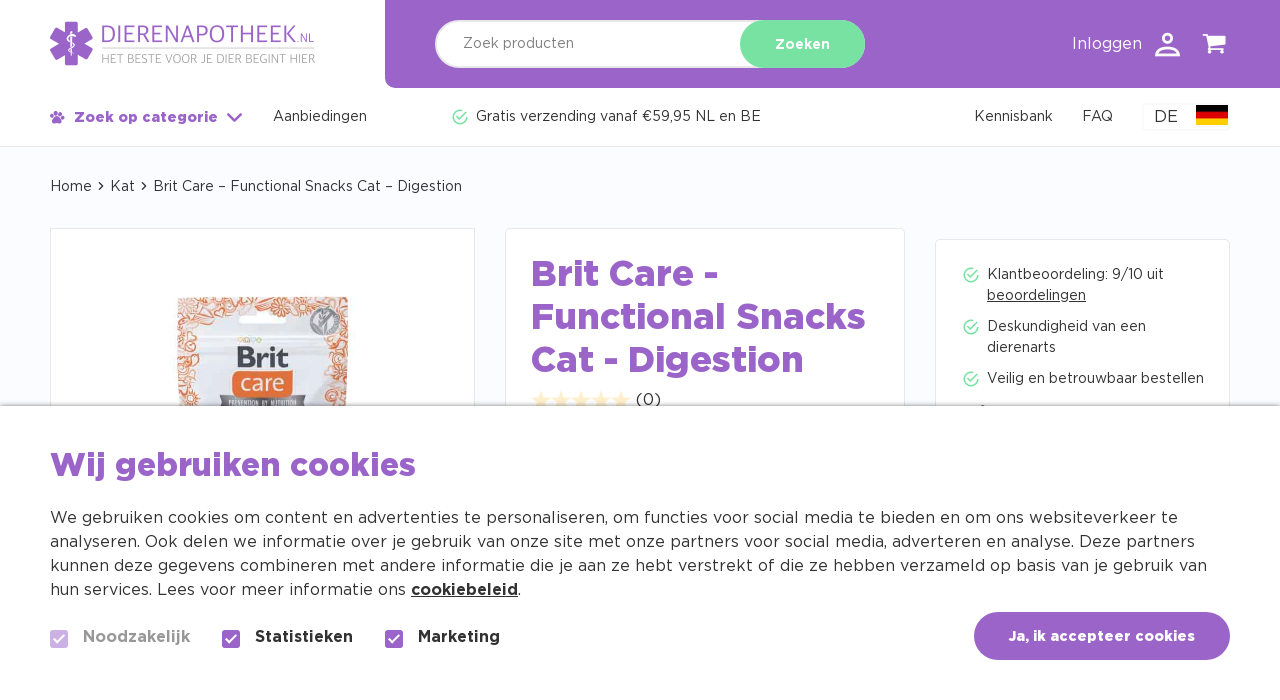

--- FILE ---
content_type: text/html; charset=UTF-8
request_url: https://www.dierenapotheek.nl/p/brit-care-functional-snacks-cat-digestion/
body_size: 44283
content:
<!DOCTYPE html>
<html lang="nl-NL">
    <head>
        <meta charset="UTF-8">
        <meta name="viewport" content="initial-scale=1,maximum-scale=5,width=device-width" />
        <meta name="robots" content="index, follow"/>
        <link data-minify="1" rel="preload" type="text/css" href="https://www.dierenapotheek.nl/wp-content/cache/min/1/wp-content/themes/bz-dierenapotheek/assets/stylesheets/style.css?ver=1758528851" data-rocket-async="style" as="style" onload="this.onload=null;this.rel='stylesheet'" onerror="this.removeAttribute('data-rocket-async')"  />
        <link href="https://www.dierenapotheek.nl/wp-content/uploads/2020/06/favicon-1-64x64.png" rel="shortcut icon">
        <link href="https://www.dierenapotheek.nl/wp-content/uploads/2020/06/favicon-1-64x64.png" rel="apple-touch-icon-precomposed">        
        <link data-minify="1" href="https://www.dierenapotheek.nl/wp-content/cache/min/1/releases/v5.0.13/css/all.css?ver=1758528851" data-rocket-async="style" as="style" onload="this.onload=null;this.rel='stylesheet'" onerror="this.removeAttribute('data-rocket-async')"  rel="preload">

        
        
            <script>
      function is_archive() {
        return ;
      }
    </script>
    <meta name='robots' content='index, follow, max-image-preview:large, max-snippet:-1, max-video-preview:-1' />
	<style>img:is([sizes="auto" i], [sizes^="auto," i]) { contain-intrinsic-size: 3000px 1500px }</style>
	
<!-- Google Tag Manager for WordPress by gtm4wp.com -->
<script data-cfasync="false" data-pagespeed-no-defer>
	var gtm4wp_datalayer_name = "dataLayer";
	var dataLayer = dataLayer || [];
	const gtm4wp_use_sku_instead = 0;
	const gtm4wp_currency = 'EUR';
	const gtm4wp_product_per_impression = 10;
	const gtm4wp_clear_ecommerce = false;
	const gtm4wp_datalayer_max_timeout = 2000;
</script>
<!-- End Google Tag Manager for WordPress by gtm4wp.com -->
	<!-- This site is optimized with the Yoast SEO plugin v26.6 - https://yoast.com/wordpress/plugins/seo/ -->
	<title>Brit Care - Functional Snacks Cat - Digestion kopen? Veilig en betrouwbaar bestellen!</title>
<style id="rocket-critical-css">html,body,div,span,h1,p,a,img,strong,b,u,i,form,label,header{margin:0;padding:0;border:0;font-size:100%;font:inherit;vertical-align:baseline}header{display:block}body{line-height:1;margin:0px!important;overflow-x:hidden!important}body,html{-webkit-font-smoothing:antialiased;-moz-osx-font-smoothing:grayscale}p{-webkit-margin-before:0px;-webkit-margin-after:0px;-webkit-margin-start:0px;-webkit-margin-end:0px}div,input,button,a{-webkit-box-sizing:border-box;-moz-box-sizing:border-box;box-sizing:border-box}strong,b{font-weight:700}button,input{outline:none!important}button{border:none}a{text-decoration:none;color:inherit}select{-webkit-appearance:none;-moz-appearance:none;text-indent:1px;text-overflow:''}select::-ms-expand,input::-ms-clear{display:none}.clear{clear:both}img{max-width:100%;display:block}.overlay{position:absolute;left:0px;right:0px;top:0px;bottom:0px}.container{position:relative}.wrapper{width:100%;margin:0 auto;position:relative}button{font-family:inherit!important;-webkit-appearance:none}body,html{font-family:'Gotham',sans-serif;font-weight:400;font-size:16px;background:#FBFCFF;color:#323232;line-height:1.5em}.container-1{padding:0px 0px}.wrapper-1{max-width:1430px;padding:0px 50px}.mb-0{margin-bottom:0px!important}.mb-10{margin-bottom:10px!important}.mb-15{margin-bottom:15px!important}.mb-20{margin-bottom:20px!important}.mb-25{margin-bottom:25px!important}.mb-30{margin-bottom:30px!important}.mb-35{margin-bottom:35px!important}.pb-80{padding-bottom:80px!important}.clr-black-1{color:#000!important}.clr-white-1{color:#fff!important}.bg-white-1{background-color:#fff!important}.clr-purple-1{color:#9A64C9!important}.bg-purple-1{background-color:#9A64C9!important}.clr-green-1{color:#77E2A2!important}.bg-green-1{background-color:#77E2A2!important}.clr-red-1{color:#D03838!important}.clr-black-2{color:#323232!important}.bg-black-2{background-color:#323232!important}.brick{position:relative;z-index:0}.columns{display:table;table-layout:fixed;width:100%;height:100%}.column{display:table-cell;vertical-align:top;height:100%;position:relative}.column-in{position:relative;height:100%}.column{display:table-cell;vertical-align:top}.fw-400{font-weight:400}.fw-500{font-weight:500}.fw-700{font-weight:700}.fw-800{font-weight:800}.op-25{opacity:0.25}.component p{margin-bottom:1em}.component p:last-child{margin-bottom:0px!important}button{font:inherit;padding:0;margin:0;background:transparent}.content{overflow:hidden}.component p a{color:#9A64C9;text-decoration:underline}@media screen and (-ms-high-contrast:active),(-ms-high-contrast:none){.header-top-left img{width:100%}.form-text-in input:-ms-input-placeholder,.input-search-in input:-ms-input-placeholder{opacity:inherit}.form-text-in input::-ms-input-placeholder,.input-search-in input::-ms-input-placeholder{opacity:inherit}}.title-1{font-size:2.250em;line-height:1.222em}.title-2{font-size:2em;line-height:1.250em}.title-3{font-size:1.750em;line-height:1.286em}.text-1{font-size:1em;line-height:1.5em}.text-2{font-size:0.875em;line-height:1.5em}.button{display:inline-block}.button-in{padding:15px 35px 12px;-webkit-border-radius:100px;-moz-border-radius:100px;border-radius:100px;text-align:center}.form-text-in input,.form-select-in select{background:#fff;border:2px solid #E8E8E8;-webkit-border-radius:5px;-moz-border-radius:5px;border-radius:5px;display:block;padding:10px;padding-top:12px;width:100%;font-size:1em;line-height:1.25em;outline:none;font-weight:inherit;color:inherit;-webkit-appearance:none;font-family:inherit}.form-text-in input{-webkit-border-radius:4px;-moz-border-radius:4px;border-radius:4px;font-size:14px;padding:0 15px;height:48px}.form-text-in input:-ms-input-placeholder,.input-search-in input:-ms-input-placeholder{color:inherit;opacity:0.5}.form-text-in input::-ms-input-placeholder,.input-search-in input::-ms-input-placeholder{color:inherit;opacity:0.5}.form-select-select{position:relative;z-index:1}.form-select-select .icon{position:absolute;right:20px;top:50%;transform:translate(0px,-50%);-webkit-transform:translate(0px,-50%);-moz-transform:translate(0px,-50%);-o-transform:translate(0px,-50%);-ms-transform:translate(0px,-50%);margin-top:4px;z-index:2;font-size:11px}.form-select-in select{background:#FFF!important;height:48px;padding:0 15px;margin:0;width:100%;font-size:14px;-webkit-border-radius:25px;-moz-border-radius:25px;border-radius:25px}.select-1 .form-select-in select{-webkit-border-radius:4px;-moz-border-radius:4px;border-radius:4px;font-size:14px;padding-right:35px}.form-check{display:block;position:relative;padding-left:33px;line-height:1em}.form-check input{position:absolute;opacity:0;height:0;width:0}.form-checkmark{position:absolute;top:1px;left:0;height:23px;width:23px;background-color:#eee}.form-checkmark:after{content:"";position:absolute;display:none}.form-check input:checked~.form-checkmark:after{display:block}.form-check .form-checkmark:after{left:8px;top:4px;width:5px;height:10px;border:solid white;border-width:0 3px 3px 0;-webkit-transform:rotate(45deg);-ms-transform:rotate(45deg);transform:rotate(45deg)}.input-search-in{position:relative}.input-search-in input{display:block;width:100%;margin:0;height:48px;padding:5px 145px 5px 26px;font:inherit;font-size:14px;outline:none;border:2px solid #E8E8E8;-webkit-border-radius:24px;-moz-border-radius:24px;border-radius:24px;background:#FFF;-webkit-appearance:none}.input-search-in .button{position:absolute;top:0;right:0}.usps-small-1 .usp-item{display:table;width:100%;margin-bottom:10px}.usps-small-1 .usp-item-left{display:table-cell;vertical-align:top;width:26px;font-size:20px}.usps-small-1 .usp-item-right{display:table-cell;vertical-align:top}.usps-small-1 .usp-item:last-child{margin-bottom:0}.form-checkmark{width:14px;height:14px;background-color:transparent;border:2px solid #E8E8E8;-webkit-border-radius:3px;-moz-border-radius:3px;border-radius:3px}.form-check input:checked~.form-checkmark{background-color:#9A64C9;border-color:#9A64C9}.form-check .form-checkmark:after{left:4px;top:0px;width:4px;height:9px;border:solid #FFF;border-width:0 2px 2px 0;-webkit-transform:rotate(45deg);-ms-transform:rotate(45deg);transform:rotate(45deg)}::placeholder{color:inherit;opacity:1}:-ms-input-placeholder{color:inherit}::-ms-input-placeholder{color:inherit}.checkout-item-top{margin-bottom:10px}.checkout-item-top-in{display:table;width:100%;table-layout:fixed;background:#FFF;padding:8px;border:1px solid #E8E8E8;-webkit-border-radius:5px;-moz-border-radius:5px;border-radius:5px}.checkout-item-top-image{display:table-cell;vertical-align:middle;padding:8px 4px}.checkout-item-top-image img{max-height:31px;margin:0 auto}.checkout-item-bottom-in{display:table;width:100%;background:#FFF;border:1px solid #E8E8E8;-webkit-border-radius:5px;-moz-border-radius:5px;border-radius:5px;padding:15px}.checkout-item-bottom-right{display:table-cell}.checkout-item--vetlogo{max-width:8em;padding-top:1em}header{position:relative;z-index:9999}.header-in{position:fixed;top:0;left:0;width:100%;border-bottom:1px solid #E8E8E8}.header-top-in{display:table;width:100%}.header-top-left,.header-top-center,.header-top-right{display:table-cell;vertical-align:middle;padding-top:20px;padding-bottom:20px}.header-top-left{width:335px;padding-right:70px}.header-top-center{position:relative;width:610px;padding-left:50px}.header-top-center .component{position:relative;z-index:2}.header-top-overlay{z-index:1;width:auto;left:0;right:-9999px;border-bottom-left-radius:10px;-webkit-border-bottom-left-radius:10px}.header-top-right{text-align:right}.header-top-right-in{display:inline-block;position:relative;z-index:2;margin:0 -10px;top:7px}.header-top-right-in .icon{font-size:27px;color:#FFF;position:relative;top:3px}.header-top-right a{float:left;padding:0 10px;position:relative}.header-top-right a,.header-top-right a .component,.header-login .icon{display:inline-block;vertical-align:middle}.header-cart .icon{font-size:30px;top:0}.header-login .icon{margin-left:8px;font-size:25px}.header-bottom-left>div{display:inline-block;vertical-align:middle}.header-bottom-left-links{margin-left:26px}.header-usps{margin:0 -12px;position:relative;top:3px}.header-usps .usp-item-container{display:inline-block;vertical-align:middle;padding:0 12px}.header-usps .usp-item{margin-bottom:0!important}.header-bottom-right{text-align:right}.header-bottom-right-links{display:inline-block;margin:0 -12px}.header-bottom-right-links>*{display:inline-block;vertical-align:middle;padding:0 12px}.header-bottom-in{display:table;width:100%;position:relative}.header-bottom-left,.header-bottom-right,.header-bottom-center{display:table-cell;vertical-align:middle}.header-bottom a,.header-nav-trigger{padding-top:19px;padding-bottom:17px}.header-bottom-left{width:400px}.header-nav-trigger .icon{font-size:15px;position:relative;top:3px}.header-nav-trigger .icon-paw-fill{margin-right:9px}.header-nav-trigger .icon-arrow-down{margin-left:9px}@media screen and (max-width:1320px){.header-top-center{width:480px}}.header-top-mobile{display:none}.nav-toggle{margin-left:-10px;overflow:visible;display:none;position:relative}.nav-toggle-in{width:21px;height:14px;margin:0 auto}.nav-toggle-in-content,.nav-toggle-in-content::before,.nav-toggle-in-content::after{width:21px;height:2px;background-color:#9A64C9;-webkit-border-radius:2px;-moz-border-radius:2px;border-radius:2px;position:absolute}.nav-toggle-in-content::before,.nav-toggle-in-content::after{content:"";display:block}.nav-toggle-in-content::before{top:6px}.nav-toggle-in-content::after{bottom:-9px;top:12px}.nav-toggle-text{display:block;text-transform:uppercase;text-align:center;font-size:12px}.nav-toggle-outer{padding:10px 10px 1px}.header-dropdown-overlay{display:none;position:absolute;top:100%;margin-top:1px;left:-9999px;right:-9999px;bottom:-9999px;z-index:1}.header-dropdown{display:none;z-index:2;position:absolute;left:-30px;right:-30px;top:100%;margin-top:1px}.header-dropdown-in{display:table;width:100%;position:relative;z-index:3}.header-dropdown-section{display:none}.header-dropdown-section-in{display:table}.header-dropdown-left{display:table-cell;vertical-align:top;width:220px;padding-top:20px;padding-bottom:10px}.header-dropdown-right{display:table-cell;vertical-align:top;padding:26px 60px}.header-dropdown-section-column{display:table-cell;vertical-align:top;width:185px}.header-dropdown-left a{display:block;padding:10px 30px;background:#FFF}.header-dropdown-section-column a{display:block;padding:7px 0}.header-dropdown-mobile{display:none}.header-dropdown-link .icon-arrow-right{float:right}.brick-breadcrumbs-1 .container{padding:30px 0}.breadcrumbs-in a,.breadcrumbs-in .icon,.breadcrumbs-in .breadcrumb_last{display:inline-block;vertical-align:middle;float:left}.breadcrumbs-in .icon{position:relative;font-size:8px;padding:0 5px;top:1px}.breadcrumbs-in:after{display:table;clear:both;content:''}.filter-usps{width:100%;padding:25px;-webkit-border-radius:5px;-moz-border-radius:5px;border-radius:5px;border:1px solid #E8E8E8;-webkit-border-radius:5px;-moz-border-radius:5px;border-radius:5px;margin-bottom:0.7em;margin-top:0.7em}.products-single-top{margin-bottom:50px}.products-single-top .column-1{width:425px}.products-single-top .column-2{padding:0 30px}.products-single-top .column-2 .column-in{border:1px solid #E8E8E8;-webkit-border-radius:5px;-moz-border-radius:5px;border-radius:5px}.products-single-top .column-2 .column-in{padding:40px}.product-type-in,.product-quantity-in,.product-single-under-in{display:table;width:100%}.product-type-left,.product-quantity-left{display:table-cell;vertical-align:middle;width:110px;padding-right:10px}.product-type-right,.product-quantity-center,.product-quantity-right,.product-quantity-center,.product-single-under-right{display:table-cell;vertical-align:top}.product-quantity-center{width:55px}.product-type{margin-bottom:20px}.products-single-top .column-3{width:335px}.product-quantity{margin-bottom:35px}.product-quantity-right{padding-left:10px}.product-quantity-right .button{display:block;width:100%}.product-quantity-right .button .button-in{background:#77E2A2!important;padding-left:15px;padding-right:15px}.product-single-under-right{width:135px;text-align:right}.product-single-under-right .usp-item{width:auto;margin-left:auto}.products-single-top .checkout-item-top{margin-bottom:20px}@media screen and (max-width:1410px){.products-single-top .column-3{width:295px}.products-single-top .column-2 .column-in{padding:25px}.product-type-in{display:block}.product-type-left,.product-type-right{display:block}.product-type-left{margin-bottom:7px}.product-quantity-left{width:67px}}.form-check-in.disabled label{opacity:0.5}.quantity input.qty{min-width:60px}.header-lang-in{position:relative}.trp-language-switcher{margin:0;display:block;position:static}.trp-language-switcher .trp-ls-shortcode-current-language{display:block;background-image:none;padding:0;width:88px!important;text-align:center;border:2px solid #FAFAFA;-webkit-border-radius:4px;-moz-border-radius:4px;border-radius:4px}.trp-language-switcher>div>a>img{height:20px;width:32px;float:right;margin-left:8px;margin-right:0}.trp-language-switcher>div>a{color:inherit;font-size:inherit;line-height:20px;padding:10px;-webkit-border-radius:0;-moz-border-radius:0;border-radius:0}input[type=number]::-webkit-inner-spin-button,input[type=number]::-webkit-outer-spin-button{-webkit-appearance:none;margin:0}input[type=number]{-moz-appearance:textfield}.cookie-popup{position:fixed;bottom:0;width:100%;background-color:#FFFFFF;z-index:999999;padding:40px 0;max-height:45vh;overflow-x:hidden;overflow-y:auto;-webkit-box-shadow:0px 0px 22px 0px rgba(172,172,172,0.5);-moz-box-shadow:0px 0px 22px 0px rgba(172,172,172,0.5);box-shadow:0px 0px 22px 0px rgba(172,172,172,0.5)}.cookie-popup-bottom{display:table;width:100%}.cookie-popup-bottom-left{display:table-cell;vertical-align:bottom}.cookie-popup-bottom-left .component{display:inline-block;vertical-align:bottom}.cookie-popup-bottom-right{display:table-cell;vertical-align:bottom;width:330px;text-align:right}.cookie-tabs{display:none;font-size:0.9em;margin-top:20px}.cookie-tabs-top{border-bottom:1px solid #ccc;height:35px}.cookie-tabs-top div{display:block;float:left;line-height:35px;height:35px;padding:0px 10px;margin-right:0px}.cookie-tabs-top div.active{border:1px solid #ccc;border-bottom:1px solid #fff}.cookie-tabs-bottom [data-tab]{padding-top:10px;display:none}.cookie-tabs-bottom [data-tab].active{display:block}.cookies-info-in{display:table;width:100%}.cookies-info-left,.cookies-info-right{display:table-cell;vertical-align:top}.cookies-info-left{width:160px}.cookies-info-left div{padding:5px 0px;border-bottom:1px solid #ccc}.cookies-info-left div.active{color:#9A64C9!important}.cookies-info-right{border-left:1px solid #ccc;padding-left:20px;padding-top:5px}.cookies-info-left div:last-child{border-bottom:0px}.cookie-tabs-bottom p{margin-bottom:10px}.cookie-tabs-bottom .btn{display:inline-block;text-decoration:none}.cookies-info-right [data-cookieinfo-tab]{display:none}.cookies-info-right [data-cookieinfo-tab].active{display:block}.cookies-info-right .title{font-weight:600;font-size:1em;color:#232626;margin-bottom:0.25em}.cookie-table-row{display:table;width:100%;table-layout:fixed;margin-bottom:5px}.cookie-table-column{display:table-cell;vertical-align:top;padding:3px 10px}.cookie-table-column.remove-overflow{white-space:nowrap;overflow:hidden;text-overflow:ellipsis}.cookie-table-row:first-child{background:#f1f1f1;font-weight:600}.cookies-info-right .title{display:none}.cookie-popup .form-check input:checked~.value{font-weight:700}.cookie-popup-bottom-left .component{display:inline-block;vertical-align:middle;padding-right:27px}.cookie-popup-bottom-left .component:last-child{padding-right:0}.cookie-tabs-bottom{padding-top:10px}.product-delivery .icon{position:relative;top:2px}.stock-indicator{display:inline-table!important;width:auto!important;border:1px solid #77E2A2;-webkit-border-radius:14px;-moz-border-radius:14px;border-radius:14px;padding:3px 5px;text-align:left;line-height:0;position:relative}.stock-indicator .usp-item-left{width:23px}.stock-indicator .usp-item-right{vertical-align:middle}.stock-indicator.stock-indicator-red{border-color:#D03838;padding:4px 6px}.stock-indicator .usp-item-right .text{font-size:12px!important}.bricks{position:relative;margin-bottom:5em}.brick-products-single-1{margin-top:0!important}.variations-container .form-select-select{z-index:auto}.custom-select{position:relative;z-index:1}.custom-select select{opacity:0;width:0;height:0;position:absolute;left:-9999px}.custom-select-in{display:table;width:100%;position:relative;background:#FFF!important;height:48px;padding:0 15px;margin:0;font-size:14px;-webkit-border-radius:4px;-moz-border-radius:4px;border-radius:4px;padding-right:35px;border:2px solid #E8E8E8;line-height:1.25em}.custom-select-in-content-in{width:100%;white-space:nowrap;overflow:hidden;text-overflow:ellipsis;position:absolute;top:50%;transform:translateY(-50%);padding-top:3px}.custom-select-in-content{display:table-cell;position:relative;width:100%;vertical-align:middle}.custom-select-dropdown{visibility:hidden;overflow:hidden;position:absolute;max-height:280px;overflow-x:hidden;overflow-y:auto;top:100%;left:0;width:100%;background:#FFF;z-index:2;font-size:14px;border:2px solid #E8E8E8;border-top:none;border-bottom-left-radius:4px;-webkit-border-bottom-left-radius:4px;border-bottom-right-radius:4px;-webkit-border-bottom-right-radius:4px}.custom-select-dropdown-item.active{background:#E8E8E8}.custom-select-dropdown-item-in{padding:9px 0;display:table;width:100%}.custom-select-dropdown-item-left,.custom-select-dropdown-item-center,.custom-select-dropdown-item-right{display:table-cell;vertical-align:middle}.custom-select-dropdown-item-left{width:44px;text-align:center}.custom-select-dropdown-item-right{width:65px;padding-left:15px}.brick-products-single-1 .product-single-slider-top-text{display:none}.brick-products-single-1 .dots-container{width:100%;position:absolute;bottom:0}.brick-products-single-1 .dots{text-align:center}.products-single-top .column-2 .hide-pdp-mobile p a,.product-single-slider-top-text .component p a{text-decoration:none;color:inherit}@media (max-width:767px){.text-3-moby{font-size:0.8rem;line-height:1rem}}.cookie-popup{display:none}.header-variant-1{min-height:9.2em}@media screen and (max-width:1350px){.header-usps .usp-item-container{display:none}.header-usps .usp-item-container:first-child{display:block}}@media screen and (max-width:1000px){.product-quantity{box-shadow:0px 0px 20px rgba(0,0,0,0.20);position:fixed;bottom:0;background-color:white;padding:1em;z-index:1111;padding-top:10px;width:100%;margin-bottom:0px;margin-left:-51.5px;border-top:2px solid #9A64C9}.header-variant-1{min-height:8em}}@media screen and (max-width:1224px){.container-1{padding:0px 0px}.wrapper-1{padding:0px 40px}.header-bottom-left{width:320px}.header-top-left{width:270px;padding-right:40px}.header-top-center{padding-left:40px;width:370px}.header-dropdown{left:-20px;right:-20px}.header-dropdown-left a{padding:10px 20px}.products-single-top .column-1{width:325px}.products-single-top .column-3{width:265px}.products-single-top .column-2{padding:0 20px}.product-quantity-left,.product-single-under-right{display:table-header-group}.product-single-under-right{text-align:left}.product-quantity-center,.product-quantity-right{padding-top:7px}.product-single-under-right .usp-item{width:100%;margin:0}.brick-products-single-1{z-index:2}}@media screen and (max-width:1024px){.container-1{padding:0px 0px}.wrapper-1{padding:0px 30px}.mb-0{margin-bottom:0px!important}.mb-10{margin-bottom:8px!important}.mb-15{margin-bottom:13px!important}.mb-20{margin-bottom:17px!important}.mb-25{margin-bottom:21px!important}.mb-30{margin-bottom:25px!important}.mb-35{margin-bottom:29px!important}.pb-80{padding-bottom:67px!important}.title-1{font-size:2em}.title-2{font-size:2em}.header-top-in{table-layout:fixed}.header-top-center{position:static;width:0}.header-top-overlay{display:none}.header-top-right-in .icon{color:#9A64C9}.header-top-right-in a{display:none}.header-top-right-in .header-cart{display:inline-block}.header-cart .icon{font-size:36px;top:0}.header-top-mobile{display:table-cell;position:relative;vertical-align:middle}.header-top-left{width:270px;padding:0 20px}.nav-toggle{display:inline-block}.header-top-left,.header-top-center,.header-top-right{padding-top:10px;padding-bottom:10px}.header-bottom-center,.header-bottom-right,.header-bottom-left-links,.header-nav-trigger>.component{display:none!important}.header-bottom-left{width:auto}.header-bottom{height:0}.header-top-center .search-1{position:absolute;left:0;top:100%;width:100%;z-index:2}.header-top-center .search-1 .input-search-in{background:#9A64C9;padding:10px 20px}header .input-search-in .button{top:10px;right:20px}.header-top-center .component{position:static}.header-dropdown,.header-dropdown-overlay{position:fixed;display:none;left:0;right:0;margin-top:0}.header-dropdown-left{padding-top:0}.header-dropdown-in,.header-dropdown-left{display:block;width:auto}.header-dropdown-in{overflow-x:hidden;overflow-y:auto}.header-dropdown-right{display:none}.header-dropdown-left a .icon{padding:10px;top:-6px;margin-right:-10px}.header-dropdown-left a .icon{float:right}.header-dropdown-section>.component{display:none}.header-dropdown-section-in,.header-dropdown-section-column{display:block}.header-dropdown-section-in{padding-left:20px}.header-dropdown-mobile-in{display:table;width:100%;table-layout:fixed}.header-dropdown-mobile-left,.header-dropdown-mobile-right{display:table-cell;vertical-align:middle}.header-dropdown-mobile-right{text-align:right;padding-right:20px}.header-dropdown-mobile,.header-dropdown-mobile a{display:block}.header-dropdown-mobile .header-login .icon{margin-right:10px;margin-left:0;font-size:18px}.header-dropdown-left a,.header-dropdown-mobile a{padding:15px 20px}.header-dropdown-mobile .header-lang{display:inline-block;vertical-align:middle}.header-lang-in{padding-right:0;margin-right:0}.header-dropdown-section-column a{padding:6px 20px!important}.checkout-item-top{margin-bottom:20px}.products-single-top .columns{display:block}.products-single-top .column{display:block;width:auto;padding:0}.products-single-top .column-1{margin-bottom:10px}.products-single-top .column-2{margin-bottom:20px}.product-quantity-left{display:table-cell}.product-quantity-center,.product-quantity-right{padding-top:0}.is-product-single .breadcrumbs-in>span a,.is-product-single .breadcrumbs-in>span .icon,.is-product-single .breadcrumbs-in>span>span a{display:none}.is-product-single .breadcrumbs-in .icon{-webkit-transform:rotate(180deg);-moz-transform:rotate(180deg);-ms-transform:rotate(180deg);-o-transform:rotate(180deg);transform:rotate(180deg);padding-right:0;top:-3px}.brick-products-single-1 .product-single-slider-top-text{display:inline-block}.brick-products-single-1 .column-2 .default-variation-title{display:none}.brick-products-single-1 .product-price,.single_variation_wrap{display:inline-block;float:right}.brick-products-single-1 .product-delivery,.variation-default-delivery{display:inline-block;max-width:71%}.brick-products-single-1 .product-delivery .component:first-of-type,.brick-products-single-1 .variation-default-delivery .component:first-of-type{display:inline-block}.wrap-variation-container{display:-webkit-box;display:-ms-flexbox;display:flex;-webkit-box-orient:vertical;-webkit-box-direction:reverse;-ms-flex-direction:column-reverse;flex-direction:column-reverse}.brick-products-single-1 .dots{position:relative;z-index:2}.hide-pdp-mobile{display:none!important}}@media screen and (max-width:768px){.columns,.column{display:block}.container-1{padding:0px 0px}.wrapper-1{padding:0px 25px}.mb-0{margin-bottom:0px!important}.mb-10{margin-bottom:6px!important}.mb-15{margin-bottom:9px!important}.mb-20{margin-bottom:13px!important}.mb-25{margin-bottom:16px!important}.mb-30{margin-bottom:19px!important}.mb-35{margin-bottom:22px!important}.pb-80{padding-bottom:50px!important}.title-1{font-size:1.750em}.title-2{font-size:1.750em}.header-top-left{width:220px}.header-top-left,.header-top-center,.header-top-right{padding-top:5px;padding-bottom:5px}.brick-breadcrumbs-1 .container{padding:20px 0}.is-product-single .brick-breadcrumbs-1 .container{padding:15px 0 10px}.products-single-top{margin-bottom:20px}.cookie-popup{max-height:100vh;padding:20px 0}.cookie-popup-bottom{display:block}.cookie-popup-bottom-left{display:block;vertical-align:middle;margin-bottom:20px}.cookie-popup-bottom-right{display:block;width:auto;text-align:left}.cookie-tabs-top{height:32px}.cookie-tabs-top div{line-height:32px;height:32px;padding:0px 7px}.cookie-tabs-bottom p{margin-bottom:6px}.cookies-info-left{width:140px}.cookie-table-row:first-child{display:none}.cookie-table-row,.cookie-table-column{display:block}.cookie-table-column{padding:2px 0px}.cookie-table-row{border-top:1px solid #ccc;padding-top:5px}.cookies-info-right .title{display:block}}@media screen and (max-width:480px){.container-1{padding:0px 0px}.wrapper-1{padding:0px 20px}.mb-0{margin-bottom:0px!important}.mb-10{margin-bottom:4px!important}.mb-15{margin-bottom:6px!important}.mb-20{margin-bottom:8px!important}.mb-25{margin-bottom:10px!important}.mb-30{margin-bottom:12px!important}.mb-35{margin-bottom:14px!important}.pb-80{padding-bottom:31px!important}.title-1{font-size:1.5em}.title-2{font-size:1.5em}.title-3{font-size:1.5em}.brick-products-single-1 .product-single-slider-top-text .title{font-size:21px!important}.product-single-slider-top-text .component .text{font-size:12px!important}}@media screen and (min-width:1024px){.brick-products-single-1 .dots{display:none}}@font-face{font-family:'Gotham';src:url(https://www.dierenapotheek.nl/wp-content/themes/bz-dierenapotheek/assets/fonts/Gotham-Book.eot);src:url(https://www.dierenapotheek.nl/wp-content/themes/bz-dierenapotheek/assets/fonts/Gotham-Book.eot?#iefix) format('embedded-opentype'),url(https://www.dierenapotheek.nl/wp-content/themes/bz-dierenapotheek/assets/fonts/Gotham-Book.woff2) format('woff2'),url(https://www.dierenapotheek.nl/wp-content/themes/bz-dierenapotheek/assets/fonts/Gotham-Book.woff) format('woff'),url(https://www.dierenapotheek.nl/wp-content/themes/bz-dierenapotheek/assets/fonts/Gotham-Book.ttf) format('truetype'),url(https://www.dierenapotheek.nl/wp-content/themes/bz-dierenapotheek/assets/fonts/Gotham-Book.svg#Gotham-Book) format('svg');font-weight:400;font-style:normal;font-display:swap}@font-face{font-family:'Gotham';src:url(https://www.dierenapotheek.nl/wp-content/themes/bz-dierenapotheek/assets/fonts/Gotham-Black.eot);src:url(https://www.dierenapotheek.nl/wp-content/themes/bz-dierenapotheek/assets/fonts/Gotham-Black.eot?#iefix) format('embedded-opentype'),url(https://www.dierenapotheek.nl/wp-content/themes/bz-dierenapotheek/assets/fonts/Gotham-Black.woff2) format('woff2'),url(https://www.dierenapotheek.nl/wp-content/themes/bz-dierenapotheek/assets/fonts/Gotham-Black.woff) format('woff'),url(https://www.dierenapotheek.nl/wp-content/themes/bz-dierenapotheek/assets/fonts/Gotham-Black.ttf) format('truetype'),url(https://www.dierenapotheek.nl/wp-content/themes/bz-dierenapotheek/assets/fonts/Gotham-Black.svg#Gotham-Black) format('svg');font-weight:800;font-style:normal;font-display:swap}@font-face{font-family:'Gotham';src:url(https://www.dierenapotheek.nl/wp-content/themes/bz-dierenapotheek/assets/fonts/Gotham-Bold.eot);src:url(https://www.dierenapotheek.nl/wp-content/themes/bz-dierenapotheek/assets/fonts/Gotham-Bold.eot?#iefix) format('embedded-opentype'),url(https://www.dierenapotheek.nl/wp-content/themes/bz-dierenapotheek/assets/fonts/Gotham-Bold.woff2) format('woff2'),url(https://www.dierenapotheek.nl/wp-content/themes/bz-dierenapotheek/assets/fonts/Gotham-Bold.woff) format('woff'),url(https://www.dierenapotheek.nl/wp-content/themes/bz-dierenapotheek/assets/fonts/Gotham-Bold.ttf) format('truetype'),url(https://www.dierenapotheek.nl/wp-content/themes/bz-dierenapotheek/assets/fonts/Gotham-Bold.svg#Gotham-Bold) format('svg');font-weight:700;font-style:normal;font-display:swap}@font-face{font-family:'Gotham';src:url(https://www.dierenapotheek.nl/wp-content/themes/bz-dierenapotheek/assets/fonts/Gotham-Medium.eot);src:url(https://www.dierenapotheek.nl/wp-content/themes/bz-dierenapotheek/assets/fonts/Gotham-Medium.eot?#iefix) format('embedded-opentype'),url(https://www.dierenapotheek.nl/wp-content/themes/bz-dierenapotheek/assets/fonts/Gotham-Medium.woff2) format('woff2'),url(https://www.dierenapotheek.nl/wp-content/themes/bz-dierenapotheek/assets/fonts/Gotham-Medium.woff) format('woff'),url(https://www.dierenapotheek.nl/wp-content/themes/bz-dierenapotheek/assets/fonts/Gotham-Medium.ttf) format('truetype'),url(https://www.dierenapotheek.nl/wp-content/themes/bz-dierenapotheek/assets/fonts/Gotham-Medium.svg#Gotham-Medium) format('svg');font-weight:500;font-style:normal;font-display:swap}@font-face{font-family:"dierenapotheek";src:url(https://www.dierenapotheek.nl/wp-content/themes/bz-dierenapotheek/assets/fonts/dierenapotheek.eot);src:url(https://www.dierenapotheek.nl/wp-content/themes/bz-dierenapotheek/assets/fonts/dierenapotheek.eot?#iefix) format("embedded-opentype"),url(https://www.dierenapotheek.nl/wp-content/themes/bz-dierenapotheek/assets/fonts/dierenapotheek.woff) format("woff"),url(https://www.dierenapotheek.nl/wp-content/themes/bz-dierenapotheek/assets/fonts/dierenapotheek.ttf) format("truetype"),url(https://www.dierenapotheek.nl/wp-content/themes/bz-dierenapotheek/assets/fonts/dierenapotheek.svg#dierenapotheek) format("svg");font-weight:normal;font-style:normal;font-display:swap}[class*=" icon-"]:before{font-family:"dierenapotheek"!important;font-style:normal!important;font-weight:normal!important;font-variant:normal!important;text-transform:none!important;speak:none;line-height:1;-webkit-font-smoothing:antialiased;-moz-osx-font-smoothing:grayscale}.icon-cart:before{content:"\63"}.icon-checked:before{content:"\64"}.icon-user:before{content:"\69"}.icon-arrow-down:before{content:"\6a"}.icon-arrow-left:before{content:"\6b"}.icon-arrow-right:before{content:"\6c"}.icon-paw-fill:before{content:"\6e"}.icon-on-time:before{content:"\6f"}.icon-close-line:before{content:"\57"}.native-gallery{width:100%;height:425px;position:relative;overflow-x:hidden;overflow-y:hidden;white-space:nowrap;border:rgb(232,232,232) 1px solid;background-color:white;box-sizing:border-box;padding:20px}.native-gallery__main-view{top:0;left:0;position:absolute;height:100%;display:flex;flex-direction:row;align-items:center;border-radius:5px}.native-gallery__main-view>*{margin:0;padding:0;max-height:100%;height:auto;flex:0 0 100%;display:flex;flex-direction:row;justify-content:center}.native-gallery__main-view>*>img{flex:0 0 auto;object-fit:contain}.native-gallery-thumbnails{margin-top:10px;position:relative;display:flex;flex-wrap:wrap;justify-content:flex-start;align-items:flex-start}.native-gallery-thumbnail{align-items:center;background-color:white;border-radius:5px;border:rgb(232,232,232) 1px solid;display:flex;flex-shrink:none;flex:0 0 24%;justify-content:center;margin-bottom:5px;padding:5px}.native-gallery-thumbnail img{object-fit:contain}.native-gallery-thumbnail:not(:nth-child(4n)){margin-right:1.33%!important}.native-gallery__controls{display:none;top:0;left:0;z-index:50;width:100%;position:absolute;justify-content:space-between;top:50%;transform:translateY(-50%);padding:10px}.native-gallery__controls button{color:#9A64C9!important;font-size:19px}@media only screen and (max-width:1024px){.native-gallery__controls{display:flex}}.native-gallery__parent{position:relative}:root{--wp--preset--font-size--normal:16px;--wp--preset--font-size--huge:42px}.screen-reader-text{clip:rect(1px,1px,1px,1px);word-wrap:normal!important;border:0;-webkit-clip-path:inset(50%);clip-path:inset(50%);height:1px;margin:-1px;overflow:hidden;padding:0;position:absolute;width:1px}.screen-reader-text{clip:rect(1px,1px,1px,1px);word-wrap:normal!important;border:0;-webkit-clip-path:inset(50%);clip-path:inset(50%);height:1px;margin:-1px;overflow:hidden;overflow-wrap:normal!important;padding:0;position:absolute!important;width:1px}:root{--drawer-width:480px;--neg-drawer-width:calc(var(--drawer-width)*-1)}:root{--woof-sd-ie-ch_width:25px;--woof-sd-ie-ch_height:25px;--woof-sd-ie-ch_space:1px;--woof-sd-ie-ch_space_color:#ffffff;--woof-sd-ie-ch_text_top:0;--woof-sd-ie-ch_text_color:#6d6d6d;--woof-sd-ie-ch_hover_text_color:#333333;--woof-sd-ie-ch_selected_text_color:#000000;--woof-sd-ie-ch_font_size:15px;--woof-sd-ie-ch_font_family:inherit;--woof-sd-ie-ch_font_weight:400;--woof-sd-ie-ch_hover_font_weight:400;--woof-sd-ie-ch_selected_font_weight:400;--woof-sd-ie-ch_line_height:18px;--woof-sd-ie-ch_side_padding:0;--woof-sd-ie-ch_color:#ffffff;--woof-sd-ie-ch_hover_color:#79b8ff;--woof-sd-ie-ch_selected_color:#79b8ff;--woof-sd-ie-ch_image:url();--woof-sd-ie-ch_selected_image:url();--woof-sd-ie-ch_hover_image:url();--woof-sd-ie-ch_hover_scale:100;--woof-sd-ie-ch_selected_scale:100;--woof-sd-ie-ch_border_radius:0;--woof-sd-ie-ch_border_width:1px;--woof-sd-ie-ch_hover_border_width:1px;--woof-sd-ie-ch_selected_border_width:1px;--woof-sd-ie-ch_border_color:#79b8ff;--woof-sd-ie-ch_hover_border_color:#79b8ff;--woof-sd-ie-ch_selected_border_color:#79b8ff;--woof-sd-ie-ch_border_style:solid;--woof-sd-ie-ch_hover_border_style:solid;--woof-sd-ie-ch_selected_border_style:solid;--woof-sd-ie-ch_margin_right:9px;--woof-sd-ie-ch_margin_bottom:11px;--woof-sd-ie-ch_childs_left_shift:19px;--woof-sd-ie-ch_counter_show:inline-flex;--woof-sd-ie-ch_counter_width:14px;--woof-sd-ie-ch_counter_height:14px;--woof-sd-ie-ch_counter_side_padding:0;--woof-sd-ie-ch_counter_top:-2px;--woof-sd-ie-ch_counter_right:0;--woof-sd-ie-ch_counter_font_size:9px;--woof-sd-ie-ch_counter_font_family:consolas;--woof-sd-ie-ch_counter_font_weight:500;--woof-sd-ie-ch_counter_color:#477bff;--woof-sd-ie-ch_counter_bg_color:#ffffff;--woof-sd-ie-ch_counter_bg_image:url();--woof-sd-ie-ch_counter_border_width:1px;--woof-sd-ie-ch_counter_border_radius:50%;--woof-sd-ie-ch_counter_border_color:#477bff;--woof-sd-ie-ch_counter_border_style:solid}:root{--woof-sd-ie-rad_width:25px;--woof-sd-ie-rad_height:25px;--woof-sd-ie-rad_space:1px;--woof-sd-ie-rad_space_color:#ffffff;--woof-sd-ie-rad_text_top:0;--woof-sd-ie-rad_text_color:#6d6d6d;--woof-sd-ie-rad_hover_text_color:#333333;--woof-sd-ie-rad_selected_text_color:#000000;--woof-sd-ie-rad_font_size:14px;--woof-sd-ie-rad_font_family:inherit;--woof-sd-ie-rad_font_weight:400;--woof-sd-ie-rad_hover_font_weight:400;--woof-sd-ie-rad_selected_font_weight:400;--woof-sd-ie-rad_line_height:18px;--woof-sd-ie-rad_color:#ffffff;--woof-sd-ie-rad_hover_color:#79b8ff;--woof-sd-ie-rad_selected_color:#79b8ff;--woof-sd-ie-rad_image:url();--woof-sd-ie-rad_selected_image:url();--woof-sd-ie-rad_hover_image:url();--woof-sd-ie-rad_hover_scale:100;--woof-sd-ie-rad_selected_scale:100;--woof-sd-ie-rad_border_radius:50%;--woof-sd-ie-rad_border_width:1px;--woof-sd-ie-rad_hover_border_width:1px;--woof-sd-ie-rad_selected_border_width:1px;--woof-sd-ie-rad_border_color:#79b8ff;--woof-sd-ie-rad_hover_border_color:#79b8ff;--woof-sd-ie-rad_selected_border_color:#79b8ff;--woof-sd-ie-rad_border_style:solid;--woof-sd-ie-rad_hover_border_style:solid;--woof-sd-ie-rad_selected_border_style:solid;--woof-sd-ie-rad_margin_right:9px;--woof-sd-ie-rad_margin_bottom:11px;--woof-sd-ie-rad_childs_left_shift:19px;--woof-sd-ie-rad_counter_show:inline-flex;--woof-sd-ie-rad_counter_width:14px;--woof-sd-ie-rad_counter_height:14px;--woof-sd-ie-rad_counter_side_padding:0;--woof-sd-ie-rad_counter_top:-2px;--woof-sd-ie-rad_counter_right:0;--woof-sd-ie-rad_counter_font_size:9px;--woof-sd-ie-rad_counter_font_family:consolas;--woof-sd-ie-rad_counter_font_weight:500;--woof-sd-ie-rad_counter_color:#477bff;--woof-sd-ie-rad_counter_bg_color:#ffffff;--woof-sd-ie-rad_counter_bg_image:url();--woof-sd-ie-rad_counter_border_width:1px;--woof-sd-ie-rad_counter_border_radius:50%;--woof-sd-ie-rad_counter_border_color:#477bff;--woof-sd-ie-rad_counter_border_style:solid}:root{--woof-sd-ie-sw_vertex_enabled_bg_color:#79b8ff;--woof-sd-ie-sw_vertex_enabled_bg_image:url();--woof-sd-ie-sw_vertex_enabled_border_color:#79b8ff;--woof-sd-ie-sw_vertex_enabled_border_style:solid;--woof-sd-ie-sw_vertex_disabled_bg_color:#ffffff;--woof-sd-ie-sw_vertex_disabled_bg_image:url();--woof-sd-ie-sw_vertex_disabled_border_color:#ffffff;--woof-sd-ie-sw_vertex_disabled_border_style:solid;--woof-sd-ie-sw_vertex_border_width:1px;--woof-sd-ie-sw_substrate_enabled_bg_color:#c8e1ff;--woof-sd-ie-sw_substrate_enabled_bg_image:url();--woof-sd-ie-sw_substrate_enabled_border_color:#c8e1ff;--woof-sd-ie-sw_substrate_enabled_border_style:solid;--woof-sd-ie-sw_substrate_disabled_bg_color:#9a9999;--woof-sd-ie-sw_substrate_disabled_bg_image:url();--woof-sd-ie-sw_substrate_disabled_border_color:#9a9999;--woof-sd-ie-sw_substrate_disabled_border_style:solid;--woof-sd-ie-sw_substrate_border_width:1px;--woof-sd-ie-sw_vertex_size:20px;--woof-sd-ie-sw_vertex_border_radius:50%;--woof-sd-ie-sw_vertex_top:0;--woof-sd-ie-sw_substrate_width:34px;--woof-sd-ie-sw_substrate_height:14px;--woof-sd-ie-sw_substrate_border_radius:8px;--woof-sd-ie-sw_label_font_color:#6d6d6d;--woof-sd-ie-sw_label_font_size:16px;--woof-sd-ie-sw_label_font_weight:400;--woof-sd-ie-sw_label_line_height:23px;--woof-sd-ie-sw_label_font_family:inherit;--woof-sd-ie-sw_label_left:15px;--woof-sd-ie-sw_label_top:-16px;--woof-sd-ie-sw_margin_bottom:5px;--woof-sd-ie-sw_childs_left_shift:15px;--woof-sd-ie-sw_counter_show:inline-flex;--woof-sd-ie-sw_counter_width:14px;--woof-sd-ie-sw_counter_height:14px;--woof-sd-ie-sw_counter_side_padding:0;--woof-sd-ie-sw_counter_top:-2px;--woof-sd-ie-sw_counter_right:-3px;--woof-sd-ie-sw_counter_font_size:9px;--woof-sd-ie-sw_counter_font_family:consolas;--woof-sd-ie-sw_counter_font_weight:500;--woof-sd-ie-sw_counter_color:#477bff;--woof-sd-ie-sw_counter_bg_color:#ffffff;--woof-sd-ie-sw_counter_bg_image:url();--woof-sd-ie-sw_counter_border_width:1px;--woof-sd-ie-sw_counter_border_radius:50%;--woof-sd-ie-sw_counter_border_color:#477bff;--woof-sd-ie-sw_counter_border_style:solid}:root{--woof-sd-ie-clr_width:60px;--woof-sd-ie-clr_height:60px;--woof-sd-ie-clr_show_tooltip:none;--woof-sd-ie-clr_show_tooltip_count:block-inline;--woof-sd-ie-clr_color:#000000;--woof-sd-ie-clr_image:url();--woof-sd-ie-clr_hover_scale:110;--woof-sd-ie-clr_selected_scale:110;--woof-sd-ie-clr_border_radius:50%;--woof-sd-ie-clr_border_width:1px;--woof-sd-ie-clr_hover_border_width:1px;--woof-sd-ie-clr_selected_border_width:1px;--woof-sd-ie-clr_border_color:#79b8ff;--woof-sd-ie-clr_hover_border_color:#79b8ff;--woof-sd-ie-clr_selected_border_color:#79b8ff;--woof-sd-ie-clr_border_style:solid;--woof-sd-ie-clr_hover_border_style:dashed;--woof-sd-ie-clr_selected_border_style:dashed;--woof-sd-ie-clr_margin_right:9px;--woof-sd-ie-clr_margin_bottom:11px;--woof-sd-ie-clr_counter_show:inline-flex;--woof-sd-ie-clr_counter_width:14px;--woof-sd-ie-clr_counter_height:14px;--woof-sd-ie-clr_counter_side_padding:0;--woof-sd-ie-clr_counter_top:4px;--woof-sd-ie-clr_counter_right:0;--woof-sd-ie-clr_counter_font_size:9px;--woof-sd-ie-clr_counter_font_family:consolas;--woof-sd-ie-clr_counter_font_weight:500;--woof-sd-ie-clr_counter_color:#477bff;--woof-sd-ie-clr_counter_bg_color:#ffffff;--woof-sd-ie-clr_counter_bg_image:url();--woof-sd-ie-clr_counter_border_width:1px;--woof-sd-ie-clr_counter_border_radius:50%;--woof-sd-ie-clr_counter_border_color:#477bff;--woof-sd-ie-clr_counter_border_style:solid}:root{--woof-sd-ie-vertex_enabled_bg_color:#79b8ff;--woof-sd-ie-substrate_enabled_bg_color:#c8e1ff;--woof-sd-ie-vertex_disabled_bg_color:#ffffff;--woof-sd-ie-substrate_disabled_bg_color:#9a9999;--woof-sd-ie-vertex_size:20px;--woof-sd-ie-vertex_border_radius:50%;--woof-sd-ie-vertex_top:0;--woof-sd-ie-substrate_width:34px;--woof-sd-ie-substrate_height:14px;--woof-sd-ie-substrate_border_radius:8px;--woof-sd-ie-label_font_color:#333333;--woof-sd-ie-label_font_size:16px;--woof-sd-ie-label_left:15px;--woof-sd-ie-label_top:-18px}.cookie-popup{position:fixed;bottom:0;width:100%;background-color:#FFFFFF;z-index:999999;padding:40px 0;max-height:45vh;overflow-x:hidden;overflow-y:auto;-webkit-box-shadow:0px 0px 5px 0px rgba(0,0,0,0.5);-moz-box-shadow:0px 0px 5px 0px rgba(0,0,0,0.5);box-shadow:0px 0px 5px 0px rgba(0,0,0,0.5)}.cookie-popup-bottom{display:table;width:100%}.cookie-popup-bottom-left{display:table-cell;vertical-align:middle}.cookie-popup-bottom-left .component{display:inline-block;vertical-align:middle}.cookie-popup-bottom-right{display:table-cell;vertical-align:middle;width:330px;text-align:right}.cookie-tabs{display:none;font-size:0.9em;margin-top:20px}.cookie-tabs-top{border-bottom:1px solid #ccc;height:35px}.cookie-tabs-top div{display:block;float:left;line-height:35px;height:35px;padding:0px 10px;margin-right:0px}.cookie-tabs-top div.active{border:1px solid #ccc;border-bottom:1px solid #fff}.cookie-tabs-bottom [data-tab]{padding-top:10px;display:none}.cookie-tabs-bottom [data-tab].active{display:block}.cookies-info-in{display:table;width:100%}.cookies-info-left,.cookies-info-right{display:table-cell;vertical-align:top}.cookies-info-left{width:160px}.cookies-info-left div{padding:5px 0px;border-bottom:1px solid #ccc;color:#999}.cookies-info-left div.active{color:#000!important}.cookies-info-right{border-left:1px solid #ccc;padding-left:20px;padding-top:5px}.cookies-info-left div:last-child{border-bottom:0px}.cookie-tabs-bottom p{margin-bottom:10px}.cookie-tabs-bottom .btn{display:inline-block;text-decoration:none}.cookies-info-right [data-cookieinfo-tab]{display:none}.cookies-info-right [data-cookieinfo-tab].active{display:block}.cookies-info-right .title{font-weight:600;font-size:1em;color:#000;margin-bottom:0.25em}.cookie-table-row{display:table;width:100%;table-layout:fixed;margin-bottom:5px}.cookie-table-column{display:table-cell;vertical-align:top;padding:3px 10px}.cookie-table-column.remove-overflow{white-space:nowrap;overflow:hidden;text-overflow:ellipsis}.cookie-table-row:first-child{background:#f1f1f1;font-weight:600}.cookies-info-right .title{display:none}.cookie-tabs{font-size:0.75em;line-height:1.5em}@media screen and (max-width:768px){.cookie-popup{max-height:100vh;padding:20px 0}.cookie-popup-bottom{display:block}.cookie-popup-bottom-left{display:block;vertical-align:middle;margin-bottom:20px}.cookie-popup-bottom-right{display:block;width:auto;text-align:left}.cookie-tabs-top{height:32px}.cookie-tabs-top div{line-height:32px;height:32px;padding:0px 7px}.cookie-tabs-bottom p{margin-bottom:6px}.cookies-info-left{width:100px}.cookie-table-row:first-child{display:none}.cookie-table-row,.cookie-table-column{display:block}.cookie-table-column{padding:2px 0px}.cookie-table-row{border-top:1px solid #ccc;padding-top:5px}.cookies-info-right .title{display:block}}.cookie-popup{display:none}.column-in{border-radius:10px}.checkout-item-top-image img{width:auto}.header-top-left img{height:auto}:root{--woof-fb-section-width:100%}.product-stock-status{display:none!important}.product-stock-status.active{display:table!important}:root{--purple:#9A64C9}.woocommerce-variation-add-to-cart{display:flex;flex-wrap:wrap;align-items:center}.woocommerce-variation-add-to-cart>.product-quantity-right{flex-grow:1}.product-quantity{margin-top:20px}p.points{max-width:none;min-width:100%;display:flex;flex-wrap:wrap;margin-bottom:20px}p.points>a{text-decoration:underline;margin-left:0px;font-size:12px}p.points{position:relative;margin-left:48px;min-width:calc(100% - 48px);display:block}p.points::before{content:'';position:absolute;left:-48px;top:50%;transform:translateY(-50%);height:24px;width:24px;background-color:var(--purple);border-radius:50%;background-image:url(https://www.dierenapotheek.nl/wp-content/themes/bz-dierenapotheek/assets/images/buddycoin.svg);background-size:20px;background-position:center;background-repeat:no-repeat}.points strong{margin:0 5px;color:#9A64C9}.custom-select-dropdown-item-in{position:relative;padding-bottom:40px}</style>
	<meta name="description" content="Brit Care - Functional Snacks Cat - Digestion koop je bij Dierenapotheek.nl! ✓ Deskundigheid van een dierenarts! ✓ Spaar voor korting met buddycoins!" />
	<link rel="canonical" href="https://www.dierenapotheek.nl/p/brit-care-functional-snacks-cat-digestion/" />
	<meta property="og:locale" content="nl_NL" />
	<meta property="og:type" content="article" />
	<meta property="og:title" content="Brit Care - Functional Snacks Cat - Digestion kopen? Veilig en betrouwbaar bestellen!" />
	<meta property="og:description" content="Brit Care - Functional Snacks Cat - Digestion koop je bij Dierenapotheek.nl! ✓ Deskundigheid van een dierenarts! ✓ Spaar voor korting met buddycoins!" />
	<meta property="og:url" content="https://www.dierenapotheek.nl/p/brit-care-functional-snacks-cat-digestion/" />
	<meta property="og:site_name" content="Dierenapotheek" />
	<meta property="article:modified_time" content="2026-01-19T13:21:37+00:00" />
	<meta property="og:image" content="https://www.dierenapotheek.nl/wp-content/uploads/2023/11/brit-care-functional-snack-cat-digestion-50-gram.jpg" />
	<meta property="og:image:width" content="800" />
	<meta property="og:image:height" content="800" />
	<meta property="og:image:type" content="image/jpeg" />
	<meta name="twitter:label1" content="Geschatte leestijd" />
	<meta name="twitter:data1" content="1 minuut" />
	<script type="application/ld+json" class="yoast-schema-graph">{"@context":"https://schema.org","@graph":[{"@type":"WebPage","@id":"https://www.dierenapotheek.nl/p/brit-care-functional-snacks-cat-digestion/","url":"https://www.dierenapotheek.nl/p/brit-care-functional-snacks-cat-digestion/","name":"Brit Care - Functional Snacks Cat - Digestion kopen? Veilig en betrouwbaar bestellen!","isPartOf":{"@id":"https://www.dierenapotheek.nl/#website"},"primaryImageOfPage":{"@id":"https://www.dierenapotheek.nl/p/brit-care-functional-snacks-cat-digestion/#primaryimage"},"image":{"@id":"https://www.dierenapotheek.nl/p/brit-care-functional-snacks-cat-digestion/#primaryimage"},"thumbnailUrl":"https://www.dierenapotheek.nl/wp-content/uploads/2023/11/brit-care-functional-snack-cat-digestion-50-gram.jpg","datePublished":"2023-11-17T13:28:05+00:00","dateModified":"2026-01-19T13:21:37+00:00","description":"Brit Care - Functional Snacks Cat - Digestion koop je bij Dierenapotheek.nl! ✓ Deskundigheid van een dierenarts! ✓ Spaar voor korting met buddycoins!","breadcrumb":{"@id":"https://www.dierenapotheek.nl/p/brit-care-functional-snacks-cat-digestion/#breadcrumb"},"inLanguage":"nl-NL","potentialAction":[{"@type":"ReadAction","target":["https://www.dierenapotheek.nl/p/brit-care-functional-snacks-cat-digestion/"]}]},{"@type":"ImageObject","inLanguage":"nl-NL","@id":"https://www.dierenapotheek.nl/p/brit-care-functional-snacks-cat-digestion/#primaryimage","url":"https://www.dierenapotheek.nl/wp-content/uploads/2023/11/brit-care-functional-snack-cat-digestion-50-gram.jpg","contentUrl":"https://www.dierenapotheek.nl/wp-content/uploads/2023/11/brit-care-functional-snack-cat-digestion-50-gram.jpg","width":800,"height":800,"caption":"brit-care-functional-snack-cat-digestion-50-gram"},{"@type":"BreadcrumbList","@id":"https://www.dierenapotheek.nl/p/brit-care-functional-snacks-cat-digestion/#breadcrumb","itemListElement":[{"@type":"ListItem","position":1,"name":"Home","item":"https://www.dierenapotheek.nl/"},{"@type":"ListItem","position":2,"name":"Kat","item":"https://www.dierenapotheek.nl/kat/"},{"@type":"ListItem","position":3,"name":"Brit Care &#8211; Functional Snacks Cat &#8211; Digestion"}]},{"@type":"WebSite","@id":"https://www.dierenapotheek.nl/#website","url":"https://www.dierenapotheek.nl/","name":"Dierenapotheek","description":"","potentialAction":[{"@type":"SearchAction","target":{"@type":"EntryPoint","urlTemplate":"https://www.dierenapotheek.nl/?s={search_term_string}"},"query-input":{"@type":"PropertyValueSpecification","valueRequired":true,"valueName":"search_term_string"}}],"inLanguage":"nl-NL"}]}</script>
	<!-- / Yoast SEO plugin. -->


<link rel='dns-prefetch' href='//static.klaviyo.com' />


<!-- Google Tag Manager for WordPress by gtm4wp.com -->
<!-- GTM Container placement set to automatic -->
<script data-cfasync="false" data-pagespeed-no-defer type="text/javascript">
	var dataLayer_content = {"pagePostType":"product","pagePostType2":"single-product","pagePostAuthor":"Jennifer","cartContent":{"totals":{"applied_coupons":[],"discount_total":0,"subtotal":0,"total":0},"items":[]},"productRatingCounts":[],"productAverageRating":0,"productReviewCount":0,"productType":"simple","productIsVariable":0};
	dataLayer.push( dataLayer_content );
</script>
<script data-cfasync="false" data-pagespeed-no-defer type="text/javascript">
(function(w,d,s,l,i){w[l]=w[l]||[];w[l].push({'gtm.start':
new Date().getTime(),event:'gtm.js'});var f=d.getElementsByTagName(s)[0],
j=d.createElement(s),dl=l!='dataLayer'?'&l='+l:'';j.async=true;j.src=
'//www.googletagmanager.com/gtm.js?id='+i+dl;f.parentNode.insertBefore(j,f);
})(window,document,'script','dataLayer','GTM-MPJMDB7');
</script>
<!-- End Google Tag Manager for WordPress by gtm4wp.com --><link data-minify="1" rel='preload'  href='https://www.dierenapotheek.nl/wp-content/cache/min/1/wp-content/plugins/woocommerce-points-and-rewards/build/style-index.css?ver=1758528851' data-rocket-async="style" as="style" onload="this.onload=null;this.rel='stylesheet'" onerror="this.removeAttribute('data-rocket-async')"  type='text/css' media='all' />
<link rel='preload'  href='https://www.dierenapotheek.nl/wp-includes/css/dist/block-library/style.min.css?ver=6.8.3' data-rocket-async="style" as="style" onload="this.onload=null;this.rel='stylesheet'" onerror="this.removeAttribute('data-rocket-async')"  type='text/css' media='all' />
<style id='classic-theme-styles-inline-css' type='text/css'>
/*! This file is auto-generated */
.wp-block-button__link{color:#fff;background-color:#32373c;border-radius:9999px;box-shadow:none;text-decoration:none;padding:calc(.667em + 2px) calc(1.333em + 2px);font-size:1.125em}.wp-block-file__button{background:#32373c;color:#fff;text-decoration:none}
</style>
<style id='global-styles-inline-css' type='text/css'>
:root{--wp--preset--aspect-ratio--square: 1;--wp--preset--aspect-ratio--4-3: 4/3;--wp--preset--aspect-ratio--3-4: 3/4;--wp--preset--aspect-ratio--3-2: 3/2;--wp--preset--aspect-ratio--2-3: 2/3;--wp--preset--aspect-ratio--16-9: 16/9;--wp--preset--aspect-ratio--9-16: 9/16;--wp--preset--color--black: #000000;--wp--preset--color--cyan-bluish-gray: #abb8c3;--wp--preset--color--white: #ffffff;--wp--preset--color--pale-pink: #f78da7;--wp--preset--color--vivid-red: #cf2e2e;--wp--preset--color--luminous-vivid-orange: #ff6900;--wp--preset--color--luminous-vivid-amber: #fcb900;--wp--preset--color--light-green-cyan: #7bdcb5;--wp--preset--color--vivid-green-cyan: #00d084;--wp--preset--color--pale-cyan-blue: #8ed1fc;--wp--preset--color--vivid-cyan-blue: #0693e3;--wp--preset--color--vivid-purple: #9b51e0;--wp--preset--gradient--vivid-cyan-blue-to-vivid-purple: linear-gradient(135deg,rgba(6,147,227,1) 0%,rgb(155,81,224) 100%);--wp--preset--gradient--light-green-cyan-to-vivid-green-cyan: linear-gradient(135deg,rgb(122,220,180) 0%,rgb(0,208,130) 100%);--wp--preset--gradient--luminous-vivid-amber-to-luminous-vivid-orange: linear-gradient(135deg,rgba(252,185,0,1) 0%,rgba(255,105,0,1) 100%);--wp--preset--gradient--luminous-vivid-orange-to-vivid-red: linear-gradient(135deg,rgba(255,105,0,1) 0%,rgb(207,46,46) 100%);--wp--preset--gradient--very-light-gray-to-cyan-bluish-gray: linear-gradient(135deg,rgb(238,238,238) 0%,rgb(169,184,195) 100%);--wp--preset--gradient--cool-to-warm-spectrum: linear-gradient(135deg,rgb(74,234,220) 0%,rgb(151,120,209) 20%,rgb(207,42,186) 40%,rgb(238,44,130) 60%,rgb(251,105,98) 80%,rgb(254,248,76) 100%);--wp--preset--gradient--blush-light-purple: linear-gradient(135deg,rgb(255,206,236) 0%,rgb(152,150,240) 100%);--wp--preset--gradient--blush-bordeaux: linear-gradient(135deg,rgb(254,205,165) 0%,rgb(254,45,45) 50%,rgb(107,0,62) 100%);--wp--preset--gradient--luminous-dusk: linear-gradient(135deg,rgb(255,203,112) 0%,rgb(199,81,192) 50%,rgb(65,88,208) 100%);--wp--preset--gradient--pale-ocean: linear-gradient(135deg,rgb(255,245,203) 0%,rgb(182,227,212) 50%,rgb(51,167,181) 100%);--wp--preset--gradient--electric-grass: linear-gradient(135deg,rgb(202,248,128) 0%,rgb(113,206,126) 100%);--wp--preset--gradient--midnight: linear-gradient(135deg,rgb(2,3,129) 0%,rgb(40,116,252) 100%);--wp--preset--font-size--small: 13px;--wp--preset--font-size--medium: 20px;--wp--preset--font-size--large: 36px;--wp--preset--font-size--x-large: 42px;--wp--preset--spacing--20: 0.44rem;--wp--preset--spacing--30: 0.67rem;--wp--preset--spacing--40: 1rem;--wp--preset--spacing--50: 1.5rem;--wp--preset--spacing--60: 2.25rem;--wp--preset--spacing--70: 3.38rem;--wp--preset--spacing--80: 5.06rem;--wp--preset--shadow--natural: 6px 6px 9px rgba(0, 0, 0, 0.2);--wp--preset--shadow--deep: 12px 12px 50px rgba(0, 0, 0, 0.4);--wp--preset--shadow--sharp: 6px 6px 0px rgba(0, 0, 0, 0.2);--wp--preset--shadow--outlined: 6px 6px 0px -3px rgba(255, 255, 255, 1), 6px 6px rgba(0, 0, 0, 1);--wp--preset--shadow--crisp: 6px 6px 0px rgba(0, 0, 0, 1);}:where(.is-layout-flex){gap: 0.5em;}:where(.is-layout-grid){gap: 0.5em;}body .is-layout-flex{display: flex;}.is-layout-flex{flex-wrap: wrap;align-items: center;}.is-layout-flex > :is(*, div){margin: 0;}body .is-layout-grid{display: grid;}.is-layout-grid > :is(*, div){margin: 0;}:where(.wp-block-columns.is-layout-flex){gap: 2em;}:where(.wp-block-columns.is-layout-grid){gap: 2em;}:where(.wp-block-post-template.is-layout-flex){gap: 1.25em;}:where(.wp-block-post-template.is-layout-grid){gap: 1.25em;}.has-black-color{color: var(--wp--preset--color--black) !important;}.has-cyan-bluish-gray-color{color: var(--wp--preset--color--cyan-bluish-gray) !important;}.has-white-color{color: var(--wp--preset--color--white) !important;}.has-pale-pink-color{color: var(--wp--preset--color--pale-pink) !important;}.has-vivid-red-color{color: var(--wp--preset--color--vivid-red) !important;}.has-luminous-vivid-orange-color{color: var(--wp--preset--color--luminous-vivid-orange) !important;}.has-luminous-vivid-amber-color{color: var(--wp--preset--color--luminous-vivid-amber) !important;}.has-light-green-cyan-color{color: var(--wp--preset--color--light-green-cyan) !important;}.has-vivid-green-cyan-color{color: var(--wp--preset--color--vivid-green-cyan) !important;}.has-pale-cyan-blue-color{color: var(--wp--preset--color--pale-cyan-blue) !important;}.has-vivid-cyan-blue-color{color: var(--wp--preset--color--vivid-cyan-blue) !important;}.has-vivid-purple-color{color: var(--wp--preset--color--vivid-purple) !important;}.has-black-background-color{background-color: var(--wp--preset--color--black) !important;}.has-cyan-bluish-gray-background-color{background-color: var(--wp--preset--color--cyan-bluish-gray) !important;}.has-white-background-color{background-color: var(--wp--preset--color--white) !important;}.has-pale-pink-background-color{background-color: var(--wp--preset--color--pale-pink) !important;}.has-vivid-red-background-color{background-color: var(--wp--preset--color--vivid-red) !important;}.has-luminous-vivid-orange-background-color{background-color: var(--wp--preset--color--luminous-vivid-orange) !important;}.has-luminous-vivid-amber-background-color{background-color: var(--wp--preset--color--luminous-vivid-amber) !important;}.has-light-green-cyan-background-color{background-color: var(--wp--preset--color--light-green-cyan) !important;}.has-vivid-green-cyan-background-color{background-color: var(--wp--preset--color--vivid-green-cyan) !important;}.has-pale-cyan-blue-background-color{background-color: var(--wp--preset--color--pale-cyan-blue) !important;}.has-vivid-cyan-blue-background-color{background-color: var(--wp--preset--color--vivid-cyan-blue) !important;}.has-vivid-purple-background-color{background-color: var(--wp--preset--color--vivid-purple) !important;}.has-black-border-color{border-color: var(--wp--preset--color--black) !important;}.has-cyan-bluish-gray-border-color{border-color: var(--wp--preset--color--cyan-bluish-gray) !important;}.has-white-border-color{border-color: var(--wp--preset--color--white) !important;}.has-pale-pink-border-color{border-color: var(--wp--preset--color--pale-pink) !important;}.has-vivid-red-border-color{border-color: var(--wp--preset--color--vivid-red) !important;}.has-luminous-vivid-orange-border-color{border-color: var(--wp--preset--color--luminous-vivid-orange) !important;}.has-luminous-vivid-amber-border-color{border-color: var(--wp--preset--color--luminous-vivid-amber) !important;}.has-light-green-cyan-border-color{border-color: var(--wp--preset--color--light-green-cyan) !important;}.has-vivid-green-cyan-border-color{border-color: var(--wp--preset--color--vivid-green-cyan) !important;}.has-pale-cyan-blue-border-color{border-color: var(--wp--preset--color--pale-cyan-blue) !important;}.has-vivid-cyan-blue-border-color{border-color: var(--wp--preset--color--vivid-cyan-blue) !important;}.has-vivid-purple-border-color{border-color: var(--wp--preset--color--vivid-purple) !important;}.has-vivid-cyan-blue-to-vivid-purple-gradient-background{background: var(--wp--preset--gradient--vivid-cyan-blue-to-vivid-purple) !important;}.has-light-green-cyan-to-vivid-green-cyan-gradient-background{background: var(--wp--preset--gradient--light-green-cyan-to-vivid-green-cyan) !important;}.has-luminous-vivid-amber-to-luminous-vivid-orange-gradient-background{background: var(--wp--preset--gradient--luminous-vivid-amber-to-luminous-vivid-orange) !important;}.has-luminous-vivid-orange-to-vivid-red-gradient-background{background: var(--wp--preset--gradient--luminous-vivid-orange-to-vivid-red) !important;}.has-very-light-gray-to-cyan-bluish-gray-gradient-background{background: var(--wp--preset--gradient--very-light-gray-to-cyan-bluish-gray) !important;}.has-cool-to-warm-spectrum-gradient-background{background: var(--wp--preset--gradient--cool-to-warm-spectrum) !important;}.has-blush-light-purple-gradient-background{background: var(--wp--preset--gradient--blush-light-purple) !important;}.has-blush-bordeaux-gradient-background{background: var(--wp--preset--gradient--blush-bordeaux) !important;}.has-luminous-dusk-gradient-background{background: var(--wp--preset--gradient--luminous-dusk) !important;}.has-pale-ocean-gradient-background{background: var(--wp--preset--gradient--pale-ocean) !important;}.has-electric-grass-gradient-background{background: var(--wp--preset--gradient--electric-grass) !important;}.has-midnight-gradient-background{background: var(--wp--preset--gradient--midnight) !important;}.has-small-font-size{font-size: var(--wp--preset--font-size--small) !important;}.has-medium-font-size{font-size: var(--wp--preset--font-size--medium) !important;}.has-large-font-size{font-size: var(--wp--preset--font-size--large) !important;}.has-x-large-font-size{font-size: var(--wp--preset--font-size--x-large) !important;}
:where(.wp-block-post-template.is-layout-flex){gap: 1.25em;}:where(.wp-block-post-template.is-layout-grid){gap: 1.25em;}
:where(.wp-block-columns.is-layout-flex){gap: 2em;}:where(.wp-block-columns.is-layout-grid){gap: 2em;}
:root :where(.wp-block-pullquote){font-size: 1.5em;line-height: 1.6;}
</style>
<link data-minify="1" rel='preload'  href='https://www.dierenapotheek.nl/wp-content/cache/min/1/wp-content/plugins/woocommerce-products-filter/css/front.css?ver=1758528851' data-rocket-async="style" as="style" onload="this.onload=null;this.rel='stylesheet'" onerror="this.removeAttribute('data-rocket-async')"  type='text/css' media='all' />
<style id='woof-inline-css' type='text/css'>

.woof_products_top_panel li span, .woof_products_top_panel2 li span{background: url(https://www.dierenapotheek.nl/wp-content/plugins/woocommerce-products-filter/img/delete.png);background-size: 14px 14px;background-repeat: no-repeat;background-position: right;}
.woof_edit_view{
                    display: none;
                }

</style>
<link rel='preload'  href='https://www.dierenapotheek.nl/wp-content/plugins/woocommerce-products-filter/js/chosen/chosen.min.css?ver=1.3.7.4' data-rocket-async="style" as="style" onload="this.onload=null;this.rel='stylesheet'" onerror="this.removeAttribute('data-rocket-async')"  type='text/css' media='all' />
<link data-minify="1" rel='preload'  href='https://www.dierenapotheek.nl/wp-content/cache/min/1/wp-content/plugins/woocommerce-products-filter/ext/by_author/css/by_author.css?ver=1758528851' data-rocket-async="style" as="style" onload="this.onload=null;this.rel='stylesheet'" onerror="this.removeAttribute('data-rocket-async')"  type='text/css' media='all' />
<link data-minify="1" rel='preload'  href='https://www.dierenapotheek.nl/wp-content/cache/min/1/wp-content/plugins/woocommerce-products-filter/ext/by_instock/css/by_instock.css?ver=1758528851' data-rocket-async="style" as="style" onload="this.onload=null;this.rel='stylesheet'" onerror="this.removeAttribute('data-rocket-async')"  type='text/css' media='all' />
<link data-minify="1" rel='preload'  href='https://www.dierenapotheek.nl/wp-content/cache/min/1/wp-content/plugins/woocommerce-products-filter/ext/by_onsales/css/by_onsales.css?ver=1758528851' data-rocket-async="style" as="style" onload="this.onload=null;this.rel='stylesheet'" onerror="this.removeAttribute('data-rocket-async')"  type='text/css' media='all' />
<link data-minify="1" rel='preload'  href='https://www.dierenapotheek.nl/wp-content/cache/min/1/wp-content/plugins/woocommerce-products-filter/ext/by_text/assets/css/front.css?ver=1758528851' data-rocket-async="style" as="style" onload="this.onload=null;this.rel='stylesheet'" onerror="this.removeAttribute('data-rocket-async')"  type='text/css' media='all' />
<link data-minify="1" rel='preload'  href='https://www.dierenapotheek.nl/wp-content/cache/min/1/wp-content/plugins/woocommerce-products-filter/ext/label/css/html_types/label.css?ver=1758528851' data-rocket-async="style" as="style" onload="this.onload=null;this.rel='stylesheet'" onerror="this.removeAttribute('data-rocket-async')"  type='text/css' media='all' />
<link data-minify="1" rel='preload'  href='https://www.dierenapotheek.nl/wp-content/cache/min/1/wp-content/plugins/woocommerce-products-filter/ext/select_radio_check/css/html_types/select_radio_check.css?ver=1758528851' data-rocket-async="style" as="style" onload="this.onload=null;this.rel='stylesheet'" onerror="this.removeAttribute('data-rocket-async')"  type='text/css' media='all' />
<link data-minify="1" rel='preload'  href='https://www.dierenapotheek.nl/wp-content/cache/min/1/wp-content/plugins/woocommerce-products-filter/ext/smart_designer/css/elements/checkbox.css?ver=1758528851' data-rocket-async="style" as="style" onload="this.onload=null;this.rel='stylesheet'" onerror="this.removeAttribute('data-rocket-async')"  type='text/css' media='all' />
<link data-minify="1" rel='preload'  href='https://www.dierenapotheek.nl/wp-content/cache/min/1/wp-content/plugins/woocommerce-products-filter/ext/smart_designer/css/elements/radio.css?ver=1758528851' data-rocket-async="style" as="style" onload="this.onload=null;this.rel='stylesheet'" onerror="this.removeAttribute('data-rocket-async')"  type='text/css' media='all' />
<link data-minify="1" rel='preload'  href='https://www.dierenapotheek.nl/wp-content/cache/min/1/wp-content/plugins/woocommerce-products-filter/ext/smart_designer/css/elements/switcher.css?ver=1758528851' data-rocket-async="style" as="style" onload="this.onload=null;this.rel='stylesheet'" onerror="this.removeAttribute('data-rocket-async')"  type='text/css' media='all' />
<link data-minify="1" rel='preload'  href='https://www.dierenapotheek.nl/wp-content/cache/min/1/wp-content/plugins/woocommerce-products-filter/ext/smart_designer/css/elements/color.css?ver=1758528851' data-rocket-async="style" as="style" onload="this.onload=null;this.rel='stylesheet'" onerror="this.removeAttribute('data-rocket-async')"  type='text/css' media='all' />
<link data-minify="1" rel='preload'  href='https://www.dierenapotheek.nl/wp-content/cache/min/1/wp-content/plugins/woocommerce-products-filter/ext/smart_designer/css/tooltip.css?ver=1758528851' data-rocket-async="style" as="style" onload="this.onload=null;this.rel='stylesheet'" onerror="this.removeAttribute('data-rocket-async')"  type='text/css' media='all' />
<link data-minify="1" rel='preload'  href='https://www.dierenapotheek.nl/wp-content/cache/min/1/wp-content/plugins/woocommerce-products-filter/ext/smart_designer/css/front.css?ver=1758528851' data-rocket-async="style" as="style" onload="this.onload=null;this.rel='stylesheet'" onerror="this.removeAttribute('data-rocket-async')"  type='text/css' media='all' />
<link data-minify="1" rel='preload'  href='https://www.dierenapotheek.nl/wp-content/cache/min/1/wp-content/plugins/woocommerce-products-filter/css/switcher.css?ver=1758528851' data-rocket-async="style" as="style" onload="this.onload=null;this.rel='stylesheet'" onerror="this.removeAttribute('data-rocket-async')"  type='text/css' media='all' />
<link data-minify="1" rel='preload'  href='https://www.dierenapotheek.nl/wp-content/cache/min/1/wp-content/plugins/wp-essentials-cookies/assets/stylesheets/es-cookies.css?ver=1758528851' data-rocket-async="style" as="style" onload="this.onload=null;this.rel='stylesheet'" onerror="this.removeAttribute('data-rocket-async')"  type='text/css' media='all' />
<link rel='preload'  href='https://www.dierenapotheek.nl/wp-content/plugins/ithemeland-free-gifts-for-woocommerce/frontend/assets/css/owl-carousel/owl.carousel.min.css?ver=6.8.3' data-rocket-async="style" as="style" onload="this.onload=null;this.rel='stylesheet'" onerror="this.removeAttribute('data-rocket-async')"  type='text/css' media='all' />
<link data-minify="1" rel='preload'  href='https://www.dierenapotheek.nl/wp-content/cache/min/1/wp-content/plugins/ithemeland-free-gifts-for-woocommerce/frontend/assets/css/style/style.css?ver=1765546250' data-rocket-async="style" as="style" onload="this.onload=null;this.rel='stylesheet'" onerror="this.removeAttribute('data-rocket-async')"  type='text/css' media='all' />
<link data-minify="1" rel='preload'  href='https://www.dierenapotheek.nl/wp-content/cache/min/1/wp-content/plugins/ithemeland-free-gifts-for-woocommerce/frontend/assets/css/popup/popup.css?ver=1765546250' data-rocket-async="style" as="style" onload="this.onload=null;this.rel='stylesheet'" onerror="this.removeAttribute('data-rocket-async')"  type='text/css' media='all' />
<link data-minify="1" rel='preload'  href='https://www.dierenapotheek.nl/wp-content/cache/min/1/wp-content/plugins/woocommerce/assets/css/brands.css?ver=1758528851' data-rocket-async="style" as="style" onload="this.onload=null;this.rel='stylesheet'" onerror="this.removeAttribute('data-rocket-async')"  type='text/css' media='all' />
<link data-minify="1" rel='preload'  href='https://www.dierenapotheek.nl/wp-content/cache/min/1/wp-content/themes/bz-dierenapotheek/style.css?ver=1758528851' data-rocket-async="style" as="style" onload="this.onload=null;this.rel='stylesheet'" onerror="this.removeAttribute('data-rocket-async')"  type='text/css' media='all' />
<link rel='preload'  href='https://www.dierenapotheek.nl/wp-content/plugins/mollie-payments-for-woocommerce/public/css/mollie-applepaydirect.min.css?ver=1766061557' data-rocket-async="style" as="style" onload="this.onload=null;this.rel='stylesheet'" onerror="this.removeAttribute('data-rocket-async')"  type='text/css' media='screen' />
<script type="text/javascript" id="woof-husky-js-extra">
/* <![CDATA[ */
var woof_husky_txt = {"ajax_url":"https:\/\/www.dierenapotheek.nl\/wp-admin\/admin-ajax.php","plugin_uri":"https:\/\/www.dierenapotheek.nl\/wp-content\/plugins\/woocommerce-products-filter\/ext\/by_text\/","loader":"https:\/\/www.dierenapotheek.nl\/wp-content\/plugins\/woocommerce-products-filter\/ext\/by_text\/assets\/img\/ajax-loader.gif","not_found":"Niets gevonden!","prev":"Vorige","next":"Volgende","site_link":"https:\/\/www.dierenapotheek.nl","default_data":{"placeholder":"","behavior":"title","search_by_full_word":0,"autocomplete":1,"how_to_open_links":0,"taxonomy_compatibility":0,"sku_compatibility":0,"custom_fields":"","search_desc_variant":0,"view_text_length":10,"min_symbols":3,"max_posts":10,"image":"","notes_for_customer":"","template":"default","max_open_height":300,"page":0}};
/* ]]> */
</script>
<script data-minify="1" type="text/javascript" src="https://www.dierenapotheek.nl/wp-content/cache/min/1/wp-content/plugins/woocommerce-products-filter/ext/by_text/assets/js/husky.js?ver=1758528851" id="woof-husky-js" data-rocket-defer defer></script>
<script type="text/javascript" src="https://www.dierenapotheek.nl/wp-includes/js/jquery/jquery.min.js?ver=3.7.1" id="jquery-core-js"></script>
<script type="text/javascript" src="https://www.dierenapotheek.nl/wp-includes/js/jquery/jquery-migrate.min.js?ver=3.4.1" id="jquery-migrate-js" data-rocket-defer defer></script>
<script type="text/javascript" id="jquery-js-after">
/* <![CDATA[ */
var $=jQuery;
/* ]]> */
</script>
<script type="text/javascript" src="https://www.dierenapotheek.nl/wp-content/plugins/woocommerce/assets/js/jquery-blockui/jquery.blockUI.min.js?ver=2.7.0-wc.10.4.3" id="wc-jquery-blockui-js" defer="defer" data-wp-strategy="defer"></script>
<script type="text/javascript" id="wc-add-to-cart-js-extra">
/* <![CDATA[ */
var wc_add_to_cart_params = {"ajax_url":"\/wp-admin\/admin-ajax.php","wc_ajax_url":"\/?wc-ajax=%%endpoint%%","i18n_view_cart":"Bekijk winkelwagen","cart_url":"https:\/\/www.dierenapotheek.nl\/winkelmand\/","is_cart":"","cart_redirect_after_add":"no"};
/* ]]> */
</script>
<script type="text/javascript" src="https://www.dierenapotheek.nl/wp-content/plugins/woocommerce/assets/js/frontend/add-to-cart.min.js?ver=10.4.3" id="wc-add-to-cart-js" defer="defer" data-wp-strategy="defer"></script>
<script type="text/javascript" id="wc-single-product-js-extra">
/* <![CDATA[ */
var wc_single_product_params = {"i18n_required_rating_text":"Selecteer een waardering","i18n_rating_options":["1 van de 5 sterren","2 van de 5 sterren","3 van de 5 sterren","4 van de 5 sterren","5 van de 5 sterren"],"i18n_product_gallery_trigger_text":"Afbeeldinggalerij in volledig scherm bekijken","review_rating_required":"yes","flexslider":{"rtl":false,"animation":"slide","smoothHeight":true,"directionNav":false,"controlNav":"thumbnails","slideshow":false,"animationSpeed":500,"animationLoop":false,"allowOneSlide":false},"zoom_enabled":"","zoom_options":[],"photoswipe_enabled":"","photoswipe_options":{"shareEl":false,"closeOnScroll":false,"history":false,"hideAnimationDuration":0,"showAnimationDuration":0},"flexslider_enabled":""};
/* ]]> */
</script>
<script type="text/javascript" src="https://www.dierenapotheek.nl/wp-content/plugins/woocommerce/assets/js/frontend/single-product.min.js?ver=10.4.3" id="wc-single-product-js" defer="defer" data-wp-strategy="defer"></script>
<script type="text/javascript" src="https://www.dierenapotheek.nl/wp-content/plugins/woocommerce/assets/js/js-cookie/js.cookie.min.js?ver=2.1.4-wc.10.4.3" id="wc-js-cookie-js" defer="defer" data-wp-strategy="defer"></script>
<script type="text/javascript" id="woocommerce-js-extra">
/* <![CDATA[ */
var woocommerce_params = {"ajax_url":"\/wp-admin\/admin-ajax.php","wc_ajax_url":"\/?wc-ajax=%%endpoint%%","i18n_password_show":"Wachtwoord weergeven","i18n_password_hide":"Wachtwoord verbergen"};
/* ]]> */
</script>
<script type="text/javascript" src="https://www.dierenapotheek.nl/wp-content/plugins/woocommerce/assets/js/frontend/woocommerce.min.js?ver=10.4.3" id="woocommerce-js" defer="defer" data-wp-strategy="defer"></script>
<script type="text/javascript" src="https://www.dierenapotheek.nl/wp-content/plugins/ithemeland-free-gifts-for-woocommerce/frontend/assets/js/owl-carousel/owl.carousel.min.js?ver=6.8.3" id="owl-carousel-js" data-rocket-defer defer></script>
<script type="text/javascript" src="https://www.dierenapotheek.nl/wp-content/plugins/ithemeland-free-gifts-for-woocommerce/frontend/assets/js/scrollbar/jquery.scrollbar.min.js?ver=6.8.3" id="pw-gift-scrollbar-js-js"></script>
<script type="text/javascript" id="wc-settings-dep-in-header-js-after">
/* <![CDATA[ */
console.warn( "Scripts that have a dependency on [wc-settings, wc-blocks-checkout] must be loaded in the footer, klaviyo-klaviyo-checkout-block-editor-script was registered to load in the header, but has been switched to load in the footer instead. See https://github.com/woocommerce/woocommerce-gutenberg-products-block/pull/5059" );
console.warn( "Scripts that have a dependency on [wc-settings, wc-blocks-checkout] must be loaded in the footer, klaviyo-klaviyo-checkout-block-view-script was registered to load in the header, but has been switched to load in the footer instead. See https://github.com/woocommerce/woocommerce-gutenberg-products-block/pull/5059" );
console.warn( "Scripts that have a dependency on [wc-settings, wc-blocks-checkout] must be loaded in the footer, pw-gift-add-jquery-adv was registered to load in the header, but has been switched to load in the footer instead. See https://github.com/woocommerce/woocommerce-gutenberg-products-block/pull/5059" );
/* ]]> */
</script>
<link rel="https://api.w.org/" href="https://www.dierenapotheek.nl/wp-json/" /><link rel="alternate" title="JSON" type="application/json" href="https://www.dierenapotheek.nl/wp-json/wp/v2/product/335744" /><link rel="alternate" title="oEmbed (JSON)" type="application/json+oembed" href="https://www.dierenapotheek.nl/wp-json/oembed/1.0/embed?url=https%3A%2F%2Fwww.dierenapotheek.nl%2Fp%2Fbrit-care-functional-snacks-cat-digestion%2F" />
<link rel="alternate" title="oEmbed (XML)" type="text/xml+oembed" href="https://www.dierenapotheek.nl/wp-json/oembed/1.0/embed?url=https%3A%2F%2Fwww.dierenapotheek.nl%2Fp%2Fbrit-care-functional-snacks-cat-digestion%2F&#038;format=xml" />
        <script>
            //<![CDATA[
            function checkEsCookie(e){var o=getEsCookie("es_cookie_preferences"),i=!1;if(""!=o){var t=JSON.parse(o);void 0!==t&&void 0!==t[e]&&(i=t[e])}return i}function getEsCookie(e){for(var o=e+"=",i=decodeURIComponent(document.cookie).split(";"),t=[],n=0;n<i.length;n++)0==i[n].trim().indexOf(o)&&(t=i[n].trim().split("="));return t.length>0?t[1]:""}
            //]]>
        </script>
		<style type="text/css" id="wp-custom-css">
			.payment_box.payment_method_mollie_wc_gateway_ideal {
    display: none !important;
}		</style>
		<noscript><style id="rocket-lazyload-nojs-css">.rll-youtube-player, [data-lazy-src]{display:none !important;}</style></noscript><script>
/*! loadCSS rel=preload polyfill. [c]2017 Filament Group, Inc. MIT License */
(function(w){"use strict";if(!w.loadCSS){w.loadCSS=function(){}}
var rp=loadCSS.relpreload={};rp.support=(function(){var ret;try{ret=w.document.createElement("link").relList.supports("preload")}catch(e){ret=!1}
return function(){return ret}})();rp.bindMediaToggle=function(link){var finalMedia=link.media||"all";function enableStylesheet(){link.media=finalMedia}
if(link.addEventListener){link.addEventListener("load",enableStylesheet)}else if(link.attachEvent){link.attachEvent("onload",enableStylesheet)}
setTimeout(function(){link.rel="stylesheet";link.media="only x"});setTimeout(enableStylesheet,3000)};rp.poly=function(){if(rp.support()){return}
var links=w.document.getElementsByTagName("link");for(var i=0;i<links.length;i++){var link=links[i];if(link.rel==="preload"&&link.getAttribute("as")==="style"&&!link.getAttribute("data-loadcss")){link.setAttribute("data-loadcss",!0);rp.bindMediaToggle(link)}}};if(!rp.support()){rp.poly();var run=w.setInterval(rp.poly,500);if(w.addEventListener){w.addEventListener("load",function(){rp.poly();w.clearInterval(run)})}else if(w.attachEvent){w.attachEvent("onload",function(){rp.poly();w.clearInterval(run)})}}
if(typeof exports!=="undefined"){exports.loadCSS=loadCSS}
else{w.loadCSS=loadCSS}}(typeof global!=="undefined"?global:this))
</script>                <meta name="google-site-verification" content="fiRPKSCFW00bceKN9M5CsneaKqTDXh2YzwC6YY2SCDQ" />
    <meta name="generator" content="WP Rocket 3.20.2" data-wpr-features="wpr_defer_js wpr_minify_js wpr_async_css wpr_lazyload_images wpr_minify_css wpr_cdn wpr_desktop" /></head>

    <body class="loading is-product-single">

    <div data-rocket-location-hash="4150e7f27eabf547752f37e932dedda7" class="body">        <div data-rocket-location-hash="56a72839269bcd4bb5298575b2a72325" class="content">

                <header data-rocket-location-hash="9a62232a0c4221a50bd855425c0bda5a" class="header-variant-1">
            <div class="header-in bg-white-1">
                <div class="header-top">
                    <div data-rocket-location-hash="6837d4ffa59ead35edc48ae0fbcb2bb7" class="wrapper wrapper-1">
                        <div class="header-top-in">
                            <div class="header-top-mobile">
                                <div class="nav-toggle">
                                    <div class="nav-toggle-outer">
                                        <div class="nav-toggle-in">
                                            <div class="nav-toggle-in-content"></div>
                                        </div>
                                        <span class="nav-toggle-text fw-700 clr-purple-1">Menu</span>
                                    </div>
                                </div>
                            </div>
                                                            <div class="header-top-left">
                                    <a href="https://www.dierenapotheek.nl" target="_self">
                                        <img src="https://www.dierenapotheek.nl/wp-content/uploads/2020/06/header-logo.png" alt="Jouw online Dierenapotheek" width="265px" height="100%">
                                    </a>
                                </div>
                                
                            <div class="header-top-center">
                                <div class="component mb-0">
                                    <form action="https://www.dierenapotheek.nl/" method="get" class="form search-1">
                                        <div class="input-search-in">
                                            <input id="search" type="text" autocomplete="off" name="s" value="" placeholder="Zoek producten">
                                            <button type="submit" class="button button-1">
                                                <div class="button-in bg-green-1 clr-white-1 text-2 fw-700">
                                                    Zoeken                                                </div>
                                            </button>
                                            <input type="hidden" name="post_type" value="product"/>
                                        </div>
                                    </form>
                                </div>
                                <div class="header-top-overlay overlay bg-purple-1"></div>
                            </div>
                            <div class="header-top-right">
                                <div class="header-top-right-in">
                                    <a href="https://www.dierenapotheek.nl/mijn-account/" target="_self" class="header-login">
                                        <div class="component mb-0">
                                            <div class="text text-1 clr-white-1 fw-400">
                                                Inloggen                                            </div>
                                        </div>
                                        <span class="icon icon-user"></span>
                                    </a>
                                    <a href="https://www.dierenapotheek.nl/winkelmand/" target="_self" class="header-cart dynamic-wc-cart" title="winkelwagen">
    <span class="icon icon-cart"></span>
</a>                                </div>
                            </div>
                        </div>
                    </div>
                </div>
                                <div class="header-bottom">
                    <div class="wrapper wrapper-1">
                        <div class="header-bottom-in">
                            <div class="header-bottom-left">
                                <div class="header-nav-trigger">
                                                                            <div class="component mb-0">
                                            <div class="text text-2 clr-purple-1 fw-800">
                                                <p><span class="icon icon-paw-fill"></span>Zoek op categorie<span class="icon icon-arrow-down"></span></p>
                                            </div>
                                        </div>
                                                                            <div class="header-dropdown-overlay bg-black-2 op-25"></div>
                                    <div class="header-dropdown bg-white-1">
                                        <div class="header-dropdown-in">
                                            <div class="header-dropdown-mobile">
                                                <div class="header-dropdown-mobile-in">
                                                    <div class="header-dropdown-mobile-left">
                                                        <a href="https://www.dierenapotheek.nl/mijn-account/" target="_self" class="header-login">
                                                            <div class="component mb-0">
                                                                <div class="text text-1 clr-black-2 fw-400">
                                                                    <p><span class="icon icon-user"></span>
                                                                        Inloggen                                                                    </p>
                                                                </div>
                                                            </div>
                                                        </a>
                                                    </div>
                                                    <div class="header-dropdown-mobile-right">
                                                        <div class="header-lang">
    <div class="header-lang-in">
        <div class="trp-language-switcher trp-language-switcher-container" >
            <div class="trp-ls-shortcode-current-language" >
                                <a href="https://www.drpetcare.de/" class="trp-ls-shortcode-disabled-language trp-ls-disabled-language" title="Duits">
                    <img class="trp-flag-image" src="data:image/svg+xml,%3Csvg%20xmlns='http://www.w3.org/2000/svg'%20viewBox='0%200%2018%2012'%3E%3C/svg%3E" width="18" height="12" alt="DE" title="Duits" data-lazy-src="https://www.dierenapotheek.nl/wp-content/uploads/2021/01/de.png"><noscript><img class="trp-flag-image" src="https://www.dierenapotheek.nl/wp-content/uploads/2021/01/de.png" width="18" height="12" alt="DE" title="Duits"></noscript>
                    DE                </a>
            </div>
        </div>
    </div>
</div>
                                                    </div>
                                                </div>

                                            </div>
                                                                                            <div class="header-dropdown-left">
                                                                                                                <div class="header-dropdown-link">
                                                                <a href="https://www.dierenapotheek.nl/hond/" target="_self" data-trigger-section="0">
                                                                    <div class="component mb-0">
                                                                        <div class="text text-1 clr-black-2 fw-400">
                                                                            <p>Hond<span class="icon icon-arrow-right"></span></p>
                                                                        </div>
                                                                    </div>
                                                                </a>
                                                            </div>
                                                                                                                        <div class="header-dropdown-link">
                                                                <a href="https://www.dierenapotheek.nl/kat/" target="_self" data-trigger-section="1">
                                                                    <div class="component mb-0">
                                                                        <div class="text text-1 clr-black-2 fw-400">
                                                                            <p>Kat<span class="icon icon-arrow-right"></span></p>
                                                                        </div>
                                                                    </div>
                                                                </a>
                                                            </div>
                                                                                                                        <div class="header-dropdown-link">
                                                                <a href="https://www.dierenapotheek.nl/paard/" target="_self" data-trigger-section="2">
                                                                    <div class="component mb-0">
                                                                        <div class="text text-1 clr-black-2 fw-400">
                                                                            <p>Paard<span class="icon icon-arrow-right"></span></p>
                                                                        </div>
                                                                    </div>
                                                                </a>
                                                            </div>
                                                                                                                        <div class="header-dropdown-link">
                                                                <a href="https://www.dierenapotheek.nl/konijn-knaagdier/" target="_self" data-trigger-section="3">
                                                                    <div class="component mb-0">
                                                                        <div class="text text-1 clr-black-2 fw-400">
                                                                            <p>Kleine dieren<span class="icon icon-arrow-right"></span></p>
                                                                        </div>
                                                                    </div>
                                                                </a>
                                                            </div>
                                                                                                                        <div class="header-dropdown-link">
                                                                <a href="https://www.dierenapotheek.nl/vogel/" target="_self" data-trigger-section="4">
                                                                    <div class="component mb-0">
                                                                        <div class="text text-1 clr-black-2 fw-400">
                                                                            <p>Vogel<span class="icon icon-arrow-right"></span></p>
                                                                        </div>
                                                                    </div>
                                                                </a>
                                                            </div>
                                                                                                                        <div class="header-dropdown-link">
                                                                <a href="https://www.dierenapotheek.nl/vis/" target="_self" data-trigger-section="5">
                                                                    <div class="component mb-0">
                                                                        <div class="text text-1 clr-black-2 fw-400">
                                                                            <p>Vis<span class="icon icon-arrow-right"></span></p>
                                                                        </div>
                                                                    </div>
                                                                </a>
                                                            </div>
                                                                                                                        <div class="header-dropdown-link">
                                                                <a href="https://www.dierenapotheek.nl/merken/" target="_self" data-trigger-section="6">
                                                                    <div class="component mb-0">
                                                                        <div class="text text-1 clr-black-2 fw-400">
                                                                            <p>Merken</p>
                                                                        </div>
                                                                    </div>
                                                                </a>
                                                            </div>
                                                                                                                        <div class="header-dropdown-link">
                                                                <a href="https://www.dierenapotheek.nl/aanbiedingen/" target="_self" data-trigger-section="7">
                                                                    <div class="component mb-0">
                                                                        <div class="text text-1 clr-black-2 fw-400">
                                                                            <p>Aanbiedingen</p>
                                                                        </div>
                                                                    </div>
                                                                </a>
                                                            </div>
                                                                                                                        <div class="header-dropdown-link">
                                                                <a href="https://www.dierenapotheek.nl/datumvoordeel/" target="_self" data-trigger-section="8">
                                                                    <div class="component mb-0">
                                                                        <div class="text text-1 clr-black-2 fw-400">
                                                                            <p>Datumvoordeel</p>
                                                                        </div>
                                                                    </div>
                                                                </a>
                                                            </div>
                                                                                                                        <div class="header-dropdown-link">
                                                                <a href="https://www.dierenapotheek.nl/kennisbank/" target="_self" data-trigger-section="9">
                                                                    <div class="component mb-0">
                                                                        <div class="text text-1 clr-black-2 fw-400">
                                                                            <p>Kennisbank</p>
                                                                        </div>
                                                                    </div>
                                                                </a>
                                                            </div>
                                                                                                            </div>
                                                <div class="header-dropdown-right">
                                                    <div class="header-dropdown-right-in">
                                                                                                                        <div class="header-dropdown-section" data-section="0">
                                                                                                                                            <div class="component mb-15">
                                                                            <div class="text text-1 clr-black-2 fw-500">
                                                                                <p>Categorieën</p>
                                                                            </div>
                                                                        </div>
                                                                                                                                                <div class="header-dropdown-section-in">
                                                                                                                                                                <div class="header-dropdown-section-column">
                                                                                                                                                                                        <a href="https://www.dierenapotheek.nl/hond/ontworming/" target="_self">
                                                                                                    <div class="component mb-0">
                                                                                                        <div class="text text-2 clr-black-2 fw-400">
                                                                                                            <p>Ontworming</p>
                                                                                                        </div>
                                                                                                    </div>
                                                                                                </a>
                                                                                                                                                                                                <a href="https://www.dierenapotheek.nl/hond/ogen-oren-hond/" target="_self">
                                                                                                    <div class="component mb-0">
                                                                                                        <div class="text text-2 clr-black-2 fw-400">
                                                                                                            <p>Ogen en oren</p>
                                                                                                        </div>
                                                                                                    </div>
                                                                                                </a>
                                                                                                                                                                                                <a href="https://www.dierenapotheek.nl/hond/gebit/" target="_self">
                                                                                                    <div class="component mb-0">
                                                                                                        <div class="text text-2 clr-black-2 fw-400">
                                                                                                            <p>Gebitsverzorging</p>
                                                                                                        </div>
                                                                                                    </div>
                                                                                                </a>
                                                                                                                                                                                                <a href="https://www.dierenapotheek.nl/hond/hormonen-hond/" target="_self">
                                                                                                    <div class="component mb-0">
                                                                                                        <div class="text text-2 clr-black-2 fw-400">
                                                                                                            <p>Hormonen</p>
                                                                                                        </div>
                                                                                                    </div>
                                                                                                </a>
                                                                                                                                                                                                <a href="https://www.dierenapotheek.nl/diarree-bij-de-hond/" target="_self">
                                                                                                    <div class="component mb-0">
                                                                                                        <div class="text text-2 clr-black-2 fw-400">
                                                                                                            <p>Diarree</p>
                                                                                                        </div>
                                                                                                    </div>
                                                                                                </a>
                                                                                                                                                                                    </div>
                                                                                                                                                                        <div class="header-dropdown-section-column">
                                                                                                                                                                                        <a href="https://www.dierenapotheek.nl/hond/voeding/" target="_self">
                                                                                                    <div class="component mb-0">
                                                                                                        <div class="text text-2 clr-black-2 fw-400">
                                                                                                            <p>Voeding</p>
                                                                                                        </div>
                                                                                                    </div>
                                                                                                </a>
                                                                                                                                                                                                <a href="https://www.dierenapotheek.nl/hond/huid-en-vacht/" target="_self">
                                                                                                    <div class="component mb-0">
                                                                                                        <div class="text text-2 clr-black-2 fw-400">
                                                                                                            <p>Huid en vacht</p>
                                                                                                        </div>
                                                                                                    </div>
                                                                                                </a>
                                                                                                                                                                                                <a href="https://www.dierenapotheek.nl/hond/wondverzorging/" target="_self">
                                                                                                    <div class="component mb-0">
                                                                                                        <div class="text text-2 clr-black-2 fw-400">
                                                                                                            <p>Wondverzorging</p>
                                                                                                        </div>
                                                                                                    </div>
                                                                                                </a>
                                                                                                                                                                                                <a href="https://www.dierenapotheek.nl/hond/blaas-lever-nieren-hart/" target="_self">
                                                                                                    <div class="component mb-0">
                                                                                                        <div class="text text-2 clr-black-2 fw-400">
                                                                                                            <p>Blaas, lever en nieren</p>
                                                                                                        </div>
                                                                                                    </div>
                                                                                                </a>
                                                                                                                                                                                                <a href="https://www.dierenapotheek.nl/hond/overige/" target="_self">
                                                                                                    <div class="component mb-0">
                                                                                                        <div class="text text-2 clr-black-2 fw-400">
                                                                                                            <p>Overige</p>
                                                                                                        </div>
                                                                                                    </div>
                                                                                                </a>
                                                                                                                                                                                    </div>
                                                                                                                                                                        <div class="header-dropdown-section-column">
                                                                                                                                                                                        <a href="https://www.dierenapotheek.nl/hond/maag-darm/" target="_self">
                                                                                                    <div class="component mb-0">
                                                                                                        <div class="text text-2 clr-black-2 fw-400">
                                                                                                            <p>Maag en darm</p>
                                                                                                        </div>
                                                                                                    </div>
                                                                                                </a>
                                                                                                                                                                                                <a href="https://www.dierenapotheek.nl/hond/puppys/" target="_self">
                                                                                                    <div class="component mb-0">
                                                                                                        <div class="text text-2 clr-black-2 fw-400">
                                                                                                            <p>Puppy's</p>
                                                                                                        </div>
                                                                                                    </div>
                                                                                                </a>
                                                                                                                                                                                                <a href="https://www.dierenapotheek.nl/hond/weerstand-hond/" target="_self">
                                                                                                    <div class="component mb-0">
                                                                                                        <div class="text text-2 clr-black-2 fw-400">
                                                                                                            <p>Weerstand</p>
                                                                                                        </div>
                                                                                                    </div>
                                                                                                </a>
                                                                                                                                                                                                <a href="https://www.dierenapotheek.nl/hond/gedrag-angst/" target="_self">
                                                                                                    <div class="component mb-0">
                                                                                                        <div class="text text-2 clr-black-2 fw-400">
                                                                                                            <p>Gedrag en angst</p>
                                                                                                        </div>
                                                                                                    </div>
                                                                                                </a>
                                                                                                                                                                                    </div>
                                                                                                                                                                        <div class="header-dropdown-section-column">
                                                                                                                                                                                        <a href="https://www.dierenapotheek.nl/hond/vlooien-teken/" target="_self">
                                                                                                    <div class="component mb-0">
                                                                                                        <div class="text text-2 clr-black-2 fw-400">
                                                                                                            <p>Vlooien en teken</p>
                                                                                                        </div>
                                                                                                    </div>
                                                                                                </a>
                                                                                                                                                                                                <a href="https://www.dierenapotheek.nl/hond/oudere-hond/" target="_self">
                                                                                                    <div class="component mb-0">
                                                                                                        <div class="text text-2 clr-black-2 fw-400">
                                                                                                            <p>Oudere hond</p>
                                                                                                        </div>
                                                                                                    </div>
                                                                                                </a>
                                                                                                                                                                                                <a href="https://www.dierenapotheek.nl/hond/luchtwegen/" target="_self">
                                                                                                    <div class="component mb-0">
                                                                                                        <div class="text text-2 clr-black-2 fw-400">
                                                                                                            <p>Luchtwegen</p>
                                                                                                        </div>
                                                                                                    </div>
                                                                                                </a>
                                                                                                                                                                                                <a href="https://www.dierenapotheek.nl/hond/gewrichten/" target="_self">
                                                                                                    <div class="component mb-0">
                                                                                                        <div class="text text-2 clr-black-2 fw-400">
                                                                                                            <p>Gewrichten</p>
                                                                                                        </div>
                                                                                                    </div>
                                                                                                </a>
                                                                                                                                                                                    </div>
                                                                                                                                                            </div>
                                                                                                                                        </div>
                                                                                                                                <div class="header-dropdown-section" data-section="1">
                                                                                                                                            <div class="component mb-15">
                                                                            <div class="text text-1 clr-black-2 fw-500">
                                                                                <p>Categorieën</p>
                                                                            </div>
                                                                        </div>
                                                                                                                                                <div class="header-dropdown-section-in">
                                                                                                                                                                <div class="header-dropdown-section-column">
                                                                                                                                                                                        <a href="https://www.dierenapotheek.nl/kat/vlooien-en-teken/" target="_self">
                                                                                                    <div class="component mb-0">
                                                                                                        <div class="text text-2 clr-black-2 fw-400">
                                                                                                            <p>Vlooien en teken</p>
                                                                                                        </div>
                                                                                                    </div>
                                                                                                </a>
                                                                                                                                                                                                <a href="https://www.dierenapotheek.nl/kat/wondverzorging-kat/" target="_self">
                                                                                                    <div class="component mb-0">
                                                                                                        <div class="text text-2 clr-black-2 fw-400">
                                                                                                            <p>Wondverzorging</p>
                                                                                                        </div>
                                                                                                    </div>
                                                                                                </a>
                                                                                                                                                                                                <a href="https://www.dierenapotheek.nl/kat/oudere-kat/" target="_self">
                                                                                                    <div class="component mb-0">
                                                                                                        <div class="text text-2 clr-black-2 fw-400">
                                                                                                            <p>Oudere kat</p>
                                                                                                        </div>
                                                                                                    </div>
                                                                                                </a>
                                                                                                                                                                                                <a href="https://www.dierenapotheek.nl/kat/gedrag-en-angst/" target="_self">
                                                                                                    <div class="component mb-0">
                                                                                                        <div class="text text-2 clr-black-2 fw-400">
                                                                                                            <p>Gedrag en angst</p>
                                                                                                        </div>
                                                                                                    </div>
                                                                                                </a>
                                                                                                                                                                                                <a href="https://www.dierenapotheek.nl/kat/overige-kat/" target="_self">
                                                                                                    <div class="component mb-0">
                                                                                                        <div class="text text-2 clr-black-2 fw-400">
                                                                                                            <p>Overige</p>
                                                                                                        </div>
                                                                                                    </div>
                                                                                                </a>
                                                                                                                                                                                    </div>
                                                                                                                                                                        <div class="header-dropdown-section-column">
                                                                                                                                                                                        <a href="https://www.dierenapotheek.nl/kat/ontwormen-kat/" target="_self">
                                                                                                    <div class="component mb-0">
                                                                                                        <div class="text text-2 clr-black-2 fw-400">
                                                                                                            <p>Ontwormen</p>
                                                                                                        </div>
                                                                                                    </div>
                                                                                                </a>
                                                                                                                                                                                                <a href="https://www.dierenapotheek.nl/kat/blaas-lever-nieren-hart-kat/" target="_self">
                                                                                                    <div class="component mb-0">
                                                                                                        <div class="text text-2 clr-black-2 fw-400">
                                                                                                            <p>Blaas, lever, nieren en alvleesklier</p>
                                                                                                        </div>
                                                                                                    </div>
                                                                                                </a>
                                                                                                                                                                                                <a href="https://www.dierenapotheek.nl/kat/kittens/" target="_self">
                                                                                                    <div class="component mb-0">
                                                                                                        <div class="text text-2 clr-black-2 fw-400">
                                                                                                            <p>Kittens</p>
                                                                                                        </div>
                                                                                                    </div>
                                                                                                </a>
                                                                                                                                                                                                <a href="https://www.dierenapotheek.nl/kat/hormonen-kat/" target="_self">
                                                                                                    <div class="component mb-0">
                                                                                                        <div class="text text-2 clr-black-2 fw-400">
                                                                                                            <p>Hormonen</p>
                                                                                                        </div>
                                                                                                    </div>
                                                                                                </a>
                                                                                                                                                                                    </div>
                                                                                                                                                                        <div class="header-dropdown-section-column">
                                                                                                                                                                                        <a href="https://www.dierenapotheek.nl/kat/ogen-oren-kat/" target="_self">
                                                                                                    <div class="component mb-0">
                                                                                                        <div class="text text-2 clr-black-2 fw-400">
                                                                                                            <p>Ogen en oren</p>
                                                                                                        </div>
                                                                                                    </div>
                                                                                                </a>
                                                                                                                                                                                                <a href="https://www.dierenapotheek.nl/kat/huid-en-vacht/" target="_self">
                                                                                                    <div class="component mb-0">
                                                                                                        <div class="text text-2 clr-black-2 fw-400">
                                                                                                            <p>Huid en vacht</p>
                                                                                                        </div>
                                                                                                    </div>
                                                                                                </a>
                                                                                                                                                                                                <a href="https://www.dierenapotheek.nl/kat/voeding-kat/" target="_self">
                                                                                                    <div class="component mb-0">
                                                                                                        <div class="text text-2 clr-black-2 fw-400">
                                                                                                            <p>Voeding</p>
                                                                                                        </div>
                                                                                                    </div>
                                                                                                </a>
                                                                                                                                                                                                <a href="https://www.dierenapotheek.nl/kat/weerstand-kat/" target="_self">
                                                                                                    <div class="component mb-0">
                                                                                                        <div class="text text-2 clr-black-2 fw-400">
                                                                                                            <p>Weerstand</p>
                                                                                                        </div>
                                                                                                    </div>
                                                                                                </a>
                                                                                                                                                                                    </div>
                                                                                                                                                                        <div class="header-dropdown-section-column">
                                                                                                                                                                                        <a href="https://www.dierenapotheek.nl/kat/maag-en-darmen/" target="_self">
                                                                                                    <div class="component mb-0">
                                                                                                        <div class="text text-2 clr-black-2 fw-400">
                                                                                                            <p>Maag en darm</p>
                                                                                                        </div>
                                                                                                    </div>
                                                                                                </a>
                                                                                                                                                                                                <a href="https://www.dierenapotheek.nl/kat/gebitsverzorging/" target="_self">
                                                                                                    <div class="component mb-0">
                                                                                                        <div class="text text-2 clr-black-2 fw-400">
                                                                                                            <p>Gebitsverzorging</p>
                                                                                                        </div>
                                                                                                    </div>
                                                                                                </a>
                                                                                                                                                                                                <a href="https://www.dierenapotheek.nl/kat/gewrichten-kat/" target="_self">
                                                                                                    <div class="component mb-0">
                                                                                                        <div class="text text-2 clr-black-2 fw-400">
                                                                                                            <p>Gewrichten en spieren</p>
                                                                                                        </div>
                                                                                                    </div>
                                                                                                </a>
                                                                                                                                                                                                <a href="https://www.dierenapotheek.nl/kat/luchtwegen-kat/" target="_self">
                                                                                                    <div class="component mb-0">
                                                                                                        <div class="text text-2 clr-black-2 fw-400">
                                                                                                            <p>Luchtwegen</p>
                                                                                                        </div>
                                                                                                    </div>
                                                                                                </a>
                                                                                                                                                                                    </div>
                                                                                                                                                            </div>
                                                                                                                                        </div>
                                                                                                                                <div class="header-dropdown-section" data-section="2">
                                                                                                                                            <div class="component mb-15">
                                                                            <div class="text text-1 clr-black-2 fw-500">
                                                                                <p>Categorieën</p>
                                                                            </div>
                                                                        </div>
                                                                                                                                                <div class="header-dropdown-section-in">
                                                                                                                                                                <div class="header-dropdown-section-column">
                                                                                                                                                                                        <a href="https://www.dierenapotheek.nl/paard/gewrichten-paard/" target="_self">
                                                                                                    <div class="component mb-0">
                                                                                                        <div class="text text-2 clr-black-2 fw-400">
                                                                                                            <p>Gewrichten en spieren</p>
                                                                                                        </div>
                                                                                                    </div>
                                                                                                </a>
                                                                                                                                                                                                <a href="https://www.dierenapotheek.nl/paard/gedrag-en-angst-paard/" target="_self">
                                                                                                    <div class="component mb-0">
                                                                                                        <div class="text text-2 clr-black-2 fw-400">
                                                                                                            <p>Gedrag en angst</p>
                                                                                                        </div>
                                                                                                    </div>
                                                                                                </a>
                                                                                                                                                                                                <a href="https://www.dierenapotheek.nl/paard/blaas-lever-nieren-hart-paard/" target="_self">
                                                                                                    <div class="component mb-0">
                                                                                                        <div class="text text-2 clr-black-2 fw-400">
                                                                                                            <p>Blaas, lever, nieren, hart</p>
                                                                                                        </div>
                                                                                                    </div>
                                                                                                </a>
                                                                                                                                                                                                <a href="https://www.dierenapotheek.nl/paard/gebitsverzorging-paard/" target="_self">
                                                                                                    <div class="component mb-0">
                                                                                                        <div class="text text-2 clr-black-2 fw-400">
                                                                                                            <p>Gebitsverzorging</p>
                                                                                                        </div>
                                                                                                    </div>
                                                                                                </a>
                                                                                                                                                                                                <a href="https://www.dierenapotheek.nl/paard/hoeven/" target="_self">
                                                                                                    <div class="component mb-0">
                                                                                                        <div class="text text-2 clr-black-2 fw-400">
                                                                                                            <p>Hoeven</p>
                                                                                                        </div>
                                                                                                    </div>
                                                                                                </a>
                                                                                                                                                                                    </div>
                                                                                                                                                                        <div class="header-dropdown-section-column">
                                                                                                                                                                                        <a href=" https://www.dierenapotheek.nl/paard/huid-en-vacht-paard/ " target="_self">
                                                                                                    <div class="component mb-0">
                                                                                                        <div class="text text-2 clr-black-2 fw-400">
                                                                                                            <p>Huid en vacht</p>
                                                                                                        </div>
                                                                                                    </div>
                                                                                                </a>
                                                                                                                                                                                                <a href=" https://www.dierenapotheek.nl/paard/luchtwegen-paard/" target="_self">
                                                                                                    <div class="component mb-0">
                                                                                                        <div class="text text-2 clr-black-2 fw-400">
                                                                                                            <p>Luchtwegen</p>
                                                                                                        </div>
                                                                                                    </div>
                                                                                                </a>
                                                                                                                                                                                                <a href="https://www.dierenapotheek.nl/paard/maag-en-darm/" target="_self">
                                                                                                    <div class="component mb-0">
                                                                                                        <div class="text text-2 clr-black-2 fw-400">
                                                                                                            <p>Maag en darm</p>
                                                                                                        </div>
                                                                                                    </div>
                                                                                                </a>
                                                                                                                                                                                                <a href="https://www.dierenapotheek.nl/paard/oudere-paarden/ " target="_self">
                                                                                                    <div class="component mb-0">
                                                                                                        <div class="text text-2 clr-black-2 fw-400">
                                                                                                            <p>Oudere paarden</p>
                                                                                                        </div>
                                                                                                    </div>
                                                                                                </a>
                                                                                                                                                                                                <a href="https://www.dierenapotheek.nl/paard/vliegen-en-insecten/ " target="_self">
                                                                                                    <div class="component mb-0">
                                                                                                        <div class="text text-2 clr-black-2 fw-400">
                                                                                                            <p>Vliegen en insecten</p>
                                                                                                        </div>
                                                                                                    </div>
                                                                                                </a>
                                                                                                                                                                                    </div>
                                                                                                                                                                        <div class="header-dropdown-section-column">
                                                                                                                                                                                        <a href="https://www.dierenapotheek.nl/paard/voeding-paard/" target="_self">
                                                                                                    <div class="component mb-0">
                                                                                                        <div class="text text-2 clr-black-2 fw-400">
                                                                                                            <p>Voeding</p>
                                                                                                        </div>
                                                                                                    </div>
                                                                                                </a>
                                                                                                                                                                                                <a href="https://www.dierenapotheek.nl/paard/wondverzorging-paard/" target="_self">
                                                                                                    <div class="component mb-0">
                                                                                                        <div class="text text-2 clr-black-2 fw-400">
                                                                                                            <p>Wondverzorging</p>
                                                                                                        </div>
                                                                                                    </div>
                                                                                                </a>
                                                                                                                                                                                                <a href="https://www.dierenapotheek.nl/paard/weerstand-paard/" target="_self">
                                                                                                    <div class="component mb-0">
                                                                                                        <div class="text text-2 clr-black-2 fw-400">
                                                                                                            <p>Weerstand bij paarden</p>
                                                                                                        </div>
                                                                                                    </div>
                                                                                                </a>
                                                                                                                                                                                                <a href=" https://www.dierenapotheek.nl/paard/overige-paard/" target="_self">
                                                                                                    <div class="component mb-0">
                                                                                                        <div class="text text-2 clr-black-2 fw-400">
                                                                                                            <p>Overige</p>
                                                                                                        </div>
                                                                                                    </div>
                                                                                                </a>
                                                                                                                                                                                    </div>
                                                                                                                                                            </div>
                                                                                                                                        </div>
                                                                                                                                <div class="header-dropdown-section" data-section="3">
                                                                                                                                            <div class="component mb-15">
                                                                            <div class="text text-1 clr-black-2 fw-500">
                                                                                <p>Categorieën</p>
                                                                            </div>
                                                                        </div>
                                                                                                                                                <div class="header-dropdown-section-in">
                                                                                                                                                                <div class="header-dropdown-section-column">
                                                                                                                                                                                        <a href="https://www.dierenapotheek.nl/konijn-knaagdier/ogen-oren-kleine-dieren/" target="_self">
                                                                                                    <div class="component mb-0">
                                                                                                        <div class="text text-2 clr-black-2 fw-400">
                                                                                                            <p>Ogen - oren</p>
                                                                                                        </div>
                                                                                                    </div>
                                                                                                </a>
                                                                                                                                                                                                <a href="https://www.dierenapotheek.nl/konijn-knaagdier/huid-vacht-kleine-dieren/" target="_self">
                                                                                                    <div class="component mb-0">
                                                                                                        <div class="text text-2 clr-black-2 fw-400">
                                                                                                            <p>Huid - vacht</p>
                                                                                                        </div>
                                                                                                    </div>
                                                                                                </a>
                                                                                                                                                                                                <a href="https://www.dierenapotheek.nl/konijn-knaagdier/maag-darmen-kleine-dieren/" target="_self">
                                                                                                    <div class="component mb-0">
                                                                                                        <div class="text text-2 clr-black-2 fw-400">
                                                                                                            <p>Maag - darmen</p>
                                                                                                        </div>
                                                                                                    </div>
                                                                                                </a>
                                                                                                                                                                                                <a href="https://www.dierenapotheek.nl/konijn-knaagdier/gebitsverzorging-kleine-dieren/" target="_self">
                                                                                                    <div class="component mb-0">
                                                                                                        <div class="text text-2 clr-black-2 fw-400">
                                                                                                            <p>Gebitsverzorging</p>
                                                                                                        </div>
                                                                                                    </div>
                                                                                                </a>
                                                                                                                                                                                                <a href="https://www.dierenapotheek.nl/konijn-knaagdier/ontwormen-kleine-dieren/" target="_self">
                                                                                                    <div class="component mb-0">
                                                                                                        <div class="text text-2 clr-black-2 fw-400">
                                                                                                            <p>Ontwormen</p>
                                                                                                        </div>
                                                                                                    </div>
                                                                                                </a>
                                                                                                                                                                                    </div>
                                                                                                                                                                        <div class="header-dropdown-section-column">
                                                                                                                                                                                        <a href="https://www.dierenapotheek.nl/konijn-knaagdier/parasieten/" target="_self">
                                                                                                    <div class="component mb-0">
                                                                                                        <div class="text text-2 clr-black-2 fw-400">
                                                                                                            <p>Parasieten</p>
                                                                                                        </div>
                                                                                                    </div>
                                                                                                </a>
                                                                                                                                                                                                <a href="https://www.dierenapotheek.nl/konijn-knaagdier/voeding-kleine-dieren/" target="_self">
                                                                                                    <div class="component mb-0">
                                                                                                        <div class="text text-2 clr-black-2 fw-400">
                                                                                                            <p>Voeding</p>
                                                                                                        </div>
                                                                                                    </div>
                                                                                                </a>
                                                                                                                                                                                                <a href="https://www.dierenapotheek.nl/konijn-knaagdier/wondverzorging-kleine-dieren/" target="_self">
                                                                                                    <div class="component mb-0">
                                                                                                        <div class="text text-2 clr-black-2 fw-400">
                                                                                                            <p>Wondverzorging</p>
                                                                                                        </div>
                                                                                                    </div>
                                                                                                </a>
                                                                                                                                                                                                <a href="https://www.dierenapotheek.nl/konijn-knaagdier/weerstand-kleine-dieren/" target="_self">
                                                                                                    <div class="component mb-0">
                                                                                                        <div class="text text-2 clr-black-2 fw-400">
                                                                                                            <p>Weerstand kleine dieren</p>
                                                                                                        </div>
                                                                                                    </div>
                                                                                                </a>
                                                                                                                                                                                                <a href="https://www.dierenapotheek.nl/konijn-knaagdier/overige-kleine-dieren/" target="_self">
                                                                                                    <div class="component mb-0">
                                                                                                        <div class="text text-2 clr-black-2 fw-400">
                                                                                                            <p>Overige</p>
                                                                                                        </div>
                                                                                                    </div>
                                                                                                </a>
                                                                                                                                                                                    </div>
                                                                                                                                                            </div>
                                                                                                                                        </div>
                                                                                                                                <div class="header-dropdown-section" data-section="4">
                                                                                                                                            <div class="component mb-15">
                                                                            <div class="text text-1 clr-black-2 fw-500">
                                                                                <p>Categorieën</p>
                                                                            </div>
                                                                        </div>
                                                                                                                                                <div class="header-dropdown-section-in">
                                                                                                                                                                <div class="header-dropdown-section-column">
                                                                                                                                                                                        <a href="https://www.dierenapotheek.nl/vogel/huid-veren/" target="_self">
                                                                                                    <div class="component mb-0">
                                                                                                        <div class="text text-2 clr-black-2 fw-400">
                                                                                                            <p>Huid - veren</p>
                                                                                                        </div>
                                                                                                    </div>
                                                                                                </a>
                                                                                                                                                                                                <a href="https://www.dierenapotheek.nl/vogel/maag-darmen-vogel/" target="_self">
                                                                                                    <div class="component mb-0">
                                                                                                        <div class="text text-2 clr-black-2 fw-400">
                                                                                                            <p>Maag - darmen</p>
                                                                                                        </div>
                                                                                                    </div>
                                                                                                </a>
                                                                                                                                                                                                <a href="https://www.dierenapotheek.nl/vogel/ogen/" target="_self">
                                                                                                    <div class="component mb-0">
                                                                                                        <div class="text text-2 clr-black-2 fw-400">
                                                                                                            <p>Ogen</p>
                                                                                                        </div>
                                                                                                    </div>
                                                                                                </a>
                                                                                                                                                                                                <a href="https://www.dierenapotheek.nl/vogel/ontwormen-vogel/" target="_self">
                                                                                                    <div class="component mb-0">
                                                                                                        <div class="text text-2 clr-black-2 fw-400">
                                                                                                            <p>Ontwormen</p>
                                                                                                        </div>
                                                                                                    </div>
                                                                                                </a>
                                                                                                                                                                                    </div>
                                                                                                                                                                        <div class="header-dropdown-section-column">
                                                                                                                                                                                        <a href="https://www.dierenapotheek.nl/vogel/vlooien-parasieten/" target="_self">
                                                                                                    <div class="component mb-0">
                                                                                                        <div class="text text-2 clr-black-2 fw-400">
                                                                                                            <p>Vlooien - parasieten</p>
                                                                                                        </div>
                                                                                                    </div>
                                                                                                </a>
                                                                                                                                                                                                <a href="https://www.dierenapotheek.nl/vogel/voeding-vogel/" target="_self">
                                                                                                    <div class="component mb-0">
                                                                                                        <div class="text text-2 clr-black-2 fw-400">
                                                                                                            <p>Voeding</p>
                                                                                                        </div>
                                                                                                    </div>
                                                                                                </a>
                                                                                                                                                                                                <a href="https://www.dierenapotheek.nl/vogel/wondverzorging-vogel/" target="_self">
                                                                                                    <div class="component mb-0">
                                                                                                        <div class="text text-2 clr-black-2 fw-400">
                                                                                                            <p>Wondverzorging</p>
                                                                                                        </div>
                                                                                                    </div>
                                                                                                </a>
                                                                                                                                                                                                <a href="https://www.dierenapotheek.nl/vogel/overige-vogel/" target="_self">
                                                                                                    <div class="component mb-0">
                                                                                                        <div class="text text-2 clr-black-2 fw-400">
                                                                                                            <p>Overige</p>
                                                                                                        </div>
                                                                                                    </div>
                                                                                                </a>
                                                                                                                                                                                    </div>
                                                                                                                                                                        <div class="header-dropdown-section-column">
                                                                                                                                                                                        <a href="https://www.dierenapotheek.nl/vogel/weerstand-vogel/" target="_self">
                                                                                                    <div class="component mb-0">
                                                                                                        <div class="text text-2 clr-black-2 fw-400">
                                                                                                            <p>Weerstand bij vogels</p>
                                                                                                        </div>
                                                                                                    </div>
                                                                                                </a>
                                                                                                                                                                                    </div>
                                                                                                                                                            </div>
                                                                                                                                        </div>
                                                                                                                                <div class="header-dropdown-section" data-section="5">
                                                                                                                                            <div class="component mb-15">
                                                                            <div class="text text-1 clr-black-2 fw-500">
                                                                                <p>Categorieën</p>
                                                                            </div>
                                                                        </div>
                                                                                                                                                <div class="header-dropdown-section-in">
                                                                                                                                                                <div class="header-dropdown-section-column">
                                                                                                                                                                                        <a href="https://www.dierenapotheek.nl/vis/visverzorging-vis/" target="_self">
                                                                                                    <div class="component mb-0">
                                                                                                        <div class="text text-2 clr-black-2 fw-400">
                                                                                                            <p>Visverzorging</p>
                                                                                                        </div>
                                                                                                    </div>
                                                                                                </a>
                                                                                                                                                                                                <a href="https://www.dierenapotheek.nl/vis/weerstand-vis/" target="_self">
                                                                                                    <div class="component mb-0">
                                                                                                        <div class="text text-2 clr-black-2 fw-400">
                                                                                                            <p>Weerstand bij vissen</p>
                                                                                                        </div>
                                                                                                    </div>
                                                                                                </a>
                                                                                                                                                                                    </div>
                                                                                                                                                                        <div class="header-dropdown-section-column">
                                                                                                                                                                                        <a href="https://www.dierenapotheek.nl/vis/waterverzorging-vis/" target="_self">
                                                                                                    <div class="component mb-0">
                                                                                                        <div class="text text-2 clr-black-2 fw-400">
                                                                                                            <p>Waterverzorging</p>
                                                                                                        </div>
                                                                                                    </div>
                                                                                                </a>
                                                                                                                                                                                    </div>
                                                                                                                                                            </div>
                                                                                                                                        </div>
                                                                                                                    </div>
                                                </div>
                                                                                        </div>
                                    </div>
                                </div>
                                                                    <div class="header-bottom-left-links">
                                        <a href="https://www.dierenapotheek.nl/aanbiedingen/" target="_self">
                                            <div class="component mb-0">
                                                <div class="text text-2 clr-black-2 fw-400">
                                                    <p>Aanbiedingen</p>
                                                </div>
                                            </div>
                                        </a>
                                    </div>
                                                                </div>
                                                            <div class="header-bottom-center">
                                    <div class="header-usps">
                                        <div class="component mb-0">
                                            <div class="rest usps-small-1">
                                                                                                        <div class="usp-item-container">
                                                            <div class="usp-item">
                                                                <div class="usp-item-left">
                                                                    <span class="icon icon-checked clr-green-1"></span>
                                                                </div>
                                                                <div class="usp-item-right">
                                                                    <div class="component mb-0">
                                                                        <div class="text text-2 clr-black-2 fw-400">
                                                                            <p>Gratis verzending vanaf €59,95 NL en BE</p>
                                                                        </div>
                                                                    </div>
                                                                </div>
                                                            </div>
                                                        </div>
                                                                                                                <div class="usp-item-container">
                                                            <div class="usp-item">
                                                                <div class="usp-item-left">
                                                                    <span class="icon icon-checked clr-green-1"></span>
                                                                </div>
                                                                <div class="usp-item-right">
                                                                    <div class="component mb-0">
                                                                        <div class="text text-2 clr-black-2 fw-400">
                                                                            <p>Meer dan 2.000 producten</p>
                                                                        </div>
                                                                    </div>
                                                                </div>
                                                            </div>
                                                        </div>
                                                                                                    </div>
                                        </div>
                                    </div>
                                </div>
                                                                <div class="header-bottom-right">
                                    <div class="header-bottom-right-links">
                                                                                        <a href="https://www.dierenapotheek.nl/kennisbank/" target="_self">
                                                    <div class="component mb-0">
                                                        <div class="text text-2 clr-black-2 fw-400">
                                                            <p>Kennisbank</p>
                                                        </div>
                                                    </div>
                                                </a>
                                                                                                <a href="https://www.dierenapotheek.nl/faq/" target="_self">
                                                    <div class="component mb-0">
                                                        <div class="text text-2 clr-black-2 fw-400">
                                                            <p>FAQ</p>
                                                        </div>
                                                    </div>
                                                </a>
                                                <div class="header-lang">
    <div class="header-lang-in">
        <div class="trp-language-switcher trp-language-switcher-container" >
            <div class="trp-ls-shortcode-current-language" >
                                <a href="https://www.drpetcare.de/" class="trp-ls-shortcode-disabled-language trp-ls-disabled-language" title="Duits">
                    <img class="trp-flag-image" src="data:image/svg+xml,%3Csvg%20xmlns='http://www.w3.org/2000/svg'%20viewBox='0%200%2018%2012'%3E%3C/svg%3E" width="18" height="12" alt="DE" title="Duits" data-lazy-src="https://www.dierenapotheek.nl/wp-content/uploads/2021/01/de.png"><noscript><img class="trp-flag-image" src="https://www.dierenapotheek.nl/wp-content/uploads/2021/01/de.png" width="18" height="12" alt="DE" title="Duits"></noscript>
                    DE                </a>
            </div>
        </div>
    </div>
</div>
                                    </div>
                                </div>
                                                        </div>
                    </div>
                </div>
            </div>
        </header>
                <div data-rocket-location-hash="138d9e28bef7b4d9f793a6191481b95a" class="bricks">            <div class="dynamic-wc-cart-popup"></div>
            
    <div class="brick brick-breadcrumbs-1">
        <div class="container">
            <div class="wrapper wrapper-1">
                <div class="brick-in">
                    <div class="breadcrumbs-in text text-2 clr-black-2 fw-400"><span><span><a href="https://www.dierenapotheek.nl/">Home</a></span> <span class="icon icon-arrow-right"></span> <span><a href="https://www.dierenapotheek.nl/kat/">Kat</a></span> <span class="icon icon-arrow-right"></span> <span class="breadcrumb_last" aria-current="page">Brit Care &#8211; Functional Snacks Cat &#8211; Digestion</span></span></div>                </div>
            </div>
        </div>
    </div>

	<div id="primary" class="content-area"><main id="main" class="site-main" role="main">
					
			<div class="woocommerce-notices-wrapper"></div>
<div class="brick brick-products-single-1">
    <div class="container container-1 pb-80">
        <div class="wrapper wrapper-1">
            <div class="brick-in">
                <div class="products-single-top">
                    <div class="columns">
                        <div class="product-single-slider-top-text">
                            <div class="title-in">
                                <div class="component mb-15">
                                    <div class="title title-1 clr-purple-1 fw-800">Brit Care &#8211; Functional Snacks Cat &#8211; Digestion</div>
                                </div>
                                                                    <div class="component mb-25">
                                        <div class="text text-1 clr-black-2 fw-400">
                                            <p>
                                                Merk:
                                                <span class="fw-500">
                                                    <a href="https://www.dierenapotheek.nl/merken/brit-petfood/" target="_self">
                                                        Brit Petfood                                                    </a>
                                                </span>
                                            </p>
                                        </div>
                                    </div>
                                                            </div>
                        </div>

                                                    <div class="column column-1">
                                <div class="column-in">

                                    <!-- product-single-slider-container -->
                                    <div class="">
                                        <div class="native-gallery__parent">

                                            <!-- Controls -->
                                            <div class="native-gallery__controls clr-purple-1">
                                                <button class="arrow arrow-left">
                                                    <span class="icon icon-arrow-left"></span>
                                                </button>
                                                <button class="arrow arrow-right">
                                                    <span class="icon icon-arrow-right"></span>
                                                </button>
                                                <div class="dots-container">
                                                    <div class="dots"></div>
                                                </div>
                                            </div>

                                            <!-- product-single-slider -->
                                            <div class="native-gallery">

                                                <!-- Backdrop - A rectangle with border -->
                                                <div class="native-gallery__backdrop"></div>


                                                <!-- Main image view - product-single-slider-top -->
                                                <div class="native-gallery__main-view">

                                                    <!-- Echoing all images in a row -->
                                                                                                            <div>
                                                            <img  class="disable-lazyloaded"  src="https://www.dierenapotheek.nl/wp-content/uploads/2023/11/brit-care-functional-snack-cat-digestion-50-gram.jpg" alt="Brit Care &#8211; Functional Snacks Cat &#8211; Digestion-1" />
                                                        </div>
                                                        <!-- <div class="w-5 flex bg-purple-500" data-image-zoom="https://www.dierenapotheek.nl/wp-content/uploads/2023/11/brit-care-functional-snack-cat-digestion-50-gram.jpg">
                                                                <div class="">
                                                                    <div class="">
                                                                    </div>
                                                                </div>
                                                            </div> -->
                                                                                                    </div>
                                            </div>
                                        </div>
                                        <!-- Images underneath main view - product-single-slider-bottom -->
                                        <div class="">
                                            <div class="native-gallery-thumbnails">
                                                                                                    <button class="native-gallery-thumbnail" data-index="0" data-has-variation="" data-variation-id="">
                                                        <img src="data:image/svg+xml,%3Csvg%20xmlns='http://www.w3.org/2000/svg'%20viewBox='0%200%2064%2064'%3E%3C/svg%3E" alt="Brit Care &#8211; Functional Snacks Cat &#8211; Digestion" width="64px" height="64px" data-lazy-src="https://www.dierenapotheek.nl/wp-content/uploads/2023/11/brit-care-functional-snack-cat-digestion-50-gram-64x64.jpg"><noscript><img src="https://www.dierenapotheek.nl/wp-content/uploads/2023/11/brit-care-functional-snack-cat-digestion-50-gram-64x64.jpg" alt="Brit Care &#8211; Functional Snacks Cat &#8211; Digestion" width="64px" height="64px"></noscript>
                                                    </button>
                                                                                            </div>
                                        </div>
                                    </div>
                                </div>
                            </div>
                        
                        <div class="column column-2">
                            <div class="column-in bg-white-1">
                                <div class="component mb-10">
    <h1 class="name title title-1 clr-purple-1 fw-800">Brit Care - Functional Snacks Cat - Digestion</h1>
    
<div class="woocommerce-product-rating">
	<!-- Feedback Company Widget (start) --><script type="text/javascript" src="https://www.feedbackcompany.com/widgets/feedback-company-widget.min.js" data-rocket-defer defer></script><script type="text/javascript" id="__fbcw__696e301ebc24dc9006ac6-c6b5-448c-9db1-6bf3ba7fbed8">"use strict";!function(){window.FeedbackCompanyWidgets=window.FeedbackCompanyWidgets||{queue:[],loaders:[]};var options={"uuid":"c9006ac6-c6b5-448c-9db1-6bf3ba7fbed8","prefix":"696e301ebc24d","version":"1.2.1","toggle_element":false,"urlParams":{"product_external_id":335744},"templateParams":{"product_name":"Brit Care - Functional Snacks Cat - Digestion","product_url":"https:\/\/www.dierenapotheek.nl\/p\/brit-care-functional-snacks-cat-digestion\/","product_image_url":"https:\/\/www.dierenapotheek.nl\/wp-content\/uploads\/2023\/11\/brit-care-functional-snack-cat-digestion-50-gram-300x300.jpg"}};if(void 0===window.FeedbackCompanyWidget){if(window.FeedbackCompanyWidgets.queue.push(options),!document.getElementById("__fbcw_FeedbackCompanyWidget")){var scriptTag=document.createElement("script");scriptTag.onload=function(){if(window.FeedbackCompanyWidget)for(;0<window.FeedbackCompanyWidgets.queue.length;)options=window.FeedbackCompanyWidgets.queue.pop(),window.FeedbackCompanyWidgets.loaders.push(new window.FeedbackCompanyWidgetLoader(options))},scriptTag.id="__fbcw_FeedbackCompanyWidget",scriptTag.src="https://www.feedbackcompany.com/includes/widgets/feedback-company-widget.min.js",document.body.appendChild(scriptTag)}}else window.FeedbackCompanyWidgets.loaders.push(new window.FeedbackCompanyWidgetLoader(options))}();</script><!-- Feedback Company Widget (end) --></div>
</div>

    <div class="component mb-10 hide-pdp-mobile">
        <div class=" brand text text-1 clr-black-2 fw-400">
            <p>Merk: <span class="fw-500"><a href="https://www.dierenapotheek.nl/merken/brit-petfood/" target="_self">Brit Petfood</a></span></p>
        </div>
    </div>

    <div class="component mb-30">
        <div class="text text-1 clr-black-2 fw-400">
            <p>Heerlijke kattensnoepjes, speciaal ontwikkeld ter ondersteuning van de spijsvertering.</p>
        </div>
    </div>


<div class="product-price">
    <div class="component mb-35">
        <div class="title title-3 clr-purple-1 fw-800">
            <span class="woocommerce-Price-amount amount"><bdi>3,75</bdi></span>        </div>
    </div>
</div>
        <div class="product-delivery">
            <div class="component mb-35">
                <div class="text text-2 clr-green-1 fw-500">
                    <p><span class="icon icon-on-time"></span> Levertijd: <span class="delivery-text" data-delivery-text='{"abc":[],"0":[{"from":"00:00","till":"23:59","text":"De eerst volgende werkdag direct verzonden"}],"1":[{"from":"00:00","till":"21:00","text":"Voor 21.00 besteld, vandaag verzonden"},{"from":"21:00","till":"23:59","text":"Voor 21.00 besteld, vandaag verzonden"}],"2":[{"from":"00:00","till":"21:00","text":"Voor 21.00 besteld, vandaag verzonden"},{"from":"21:00","till":"23:59","text":"Voor 21.00 besteld, vandaag verzonden"}],"3":[{"from":"00:00","till":"21:00","text":"Voor 21.00 besteld, vandaag verzonden"},{"from":"21:00","till":"23:59","text":"Voor 21.00 besteld, vandaag verzonden"}],"4":[{"from":"00:00","till":"21:00","text":"Voor 21.00 besteld, vandaag verzonden"},{"from":"21:00","till":"23:59","text":"Voor 21.00 besteld, vandaag verzonden"}],"5":[{"from":"00:00","till":"21:00","text":"Voor 21.00 besteld, vandaag verzonden"},{"from":"21:00","till":"23:59","text":"De eerst volgende werkdag direct verzonden"}],"6":[{"from":"00:00","till":"21:00","text":"De eerst volgende werkdag direct verzonden"}]}'"></span></p>
                </div>
            </div>
        </div>

    
    <form class="cart" action="https://www.dierenapotheek.nl/p/brit-care-functional-snacks-cat-digestion/" method="post" enctype='multipart/form-data'>
        <span class="wc-points-rewards-product-message">Bij aankoop van dit product ontvang je <strong>3</strong> Buddycoins!</span><br />
        <div class="product-quantity">
            <div class="product-quantity-in">

                
        <div class="product-quantity-left">
        <div class="component mb-0">
            <div class="text text-1 clr-black-2 fw-400">
                <label class="screen-reader-text" for="quantity_696e301ebe896">Aantal</label>
            </div>
        </div>
    </div>
    <div class="product-quantity-center">
        <div class="form-text-in quantity form-text-in focus">
            <button class="product-quantity-minus icon icon-minus" onclick="return false;"></button>

            <input type="number" id="quantity_696e301ebe896" class="input-text qty text" step="1" min="1" max="7" name="quantity" value="1" title="Qty" size="4" placeholder="" inputmode="numeric" />
            
            <button class="product-quantity-plus icon icon-plus" onclick="return false;"></button>
        </div>
    </div>
    

                <div class="product-quantity-right">
                    <div class="component mb-0">
                        <button type="submit" class="single_add_to_cart_button button alt wrapper" name="add-to-cart" value="335744">
                            <div class="button-in bg-purple-1">
                                <div class="clr-white-1 text-2 fw-700 variable-add-to-cart">In mijn mandje</div>
                            </div>
                        </button>
                    </div>
                </div>
            </div>
        </div>

        <input type="hidden" name="gtm4wp_product_data" value="{&quot;internal_id&quot;:335744,&quot;item_id&quot;:335744,&quot;item_name&quot;:&quot;Brit Care - Functional Snacks Cat - Digestion&quot;,&quot;sku&quot;:&quot;1172233&quot;,&quot;price&quot;:3.75,&quot;stocklevel&quot;:7,&quot;stockstatus&quot;:&quot;instock&quot;,&quot;google_business_vertical&quot;:&quot;retail&quot;,&quot;item_category&quot;:&quot;Kat&quot;,&quot;id&quot;:335744}" />
    </form>

        <!-- Load Feedback Company Widget (start) -->
    <script type="text/javascript" id="__fbcw__696e301ebed78ab0fa5dc-b3c1-4723-96e3-ebb99405caa7">
        var options={"uuid":"ab0fa5dc-b3c1-4723-96e3-ebb99405caa7","prefix":"696e301ebed78","version":"1.2.1","toggle_element":false,"urlParams":{"product_external_id":335744},"templateParams":{"product_name":"Brit Care - Functional Snacks Cat - Digestion","product_url":"https:\/\/www.dierenapotheek.nl\/p\/brit-care-functional-snacks-cat-digestion\/","product_image_url":"https:\/\/www.dierenapotheek.nl\/wp-content\/uploads\/2023\/11\/brit-care-functional-snack-cat-digestion-50-gram-300x300.jpg"}};        window.FeedbackCompanyWidgets.loaders.push(new window.FeedbackCompanyWidgetLoader(options));
    </script>
    <!-- Load Feedback Company Widget (end) -->

<div class="product-single-under">
    <div class="product-single-under-in">
                            <div class="product-single-under-right">
                <div class="component mb-0">
                    <div class="rest usps-small-1">
                        <div class="usp-item stock-indicator stock-indicator-green">
                            <div class="usp-item-left">
                                <span class="icon icon-checked clr-green-1"></span>
                            </div>
                            <div class="usp-item-right">
                                <div class="component mb-0">
                                                                            <div class="text text-2 clr-green-1 fw-500">
                                            <p>Op voorraad</p>
                                        </div>
                                                                    </div>
                            </div>
                        </div>
                    </div>
                </div>
            </div>
            </div>
</div>
                            </div>
                        </div>
                        <div class="column column-3">
                            <div class="column-in">

                                        <div class="filter-usps bg-white-1">
                            <div class="component mb-0">
                    <div class="rest usps-small-1">
                                                        <div class="usp-item">
                                    <div class="usp-item-left">
                                        <span class="icon icon-checked clr-green-1"></span>
                                    </div>
                                    <div class="usp-item-right">
                                        <div class="component mb-0">
                                            <div class="text text-2 clr-black-2 fw-400">
                                                <p> Klantbeoordeling: 9/10 uit  <a href="https://www.feedbackcompany.com/nl-nl/reviews/dierenapotheek-nl/"><u>beoordelingen</u></a></p>
                                            </div>
                                        </div>
                                    </div>
                                </div>
                                                                <div class="usp-item">
                                    <div class="usp-item-left">
                                        <span class="icon icon-checked clr-green-1"></span>
                                    </div>
                                    <div class="usp-item-right">
                                        <div class="component mb-0">
                                            <div class="text text-2 clr-black-2 fw-400">
                                                <p>Deskundigheid van een dierenarts</p>
                                            </div>
                                        </div>
                                    </div>
                                </div>
                                                                <div class="usp-item">
                                    <div class="usp-item-left">
                                        <span class="icon icon-checked clr-green-1"></span>
                                    </div>
                                    <div class="usp-item-right">
                                        <div class="component mb-0">
                                            <div class="text text-2 clr-black-2 fw-400">
                                                <p>Veilig en betrouwbaar bestellen</p>
                                            </div>
                                        </div>
                                    </div>
                                </div>
                                                        <a href="https://www.thuiswinkel.org/leden/dierenapotheek/certificaat/" target="_blank" ><img src="data:image/svg+xml,%3Csvg%20xmlns='http://www.w3.org/2000/svg'%20viewBox='0%200%200%2040'%3E%3C/svg%3E" height="40" data-lazy-src="/wp-content/themes/bz-dierenapotheek/assets/images/logo-thuiswinkel-waarborg_horizontaal.png"><noscript><img src="/wp-content/themes/bz-dierenapotheek/assets/images/logo-thuiswinkel-waarborg_horizontaal.png" height="40"></noscript></a>
                    </div>
                </div>
                        </div>
                                        <div class="clear mb-20"></div>
                                <div class="part part-checkout-items-1 mobile-move">
            <div class="checkout-item-top">
            <div class="checkout-item-top-in">
                                        <div class="checkout-item-top-image">
                            <img src="data:image/svg+xml,%3Csvg%20xmlns='http://www.w3.org/2000/svg'%20viewBox='0%200%20100%20100'%3E%3C/svg%3E" alt="" width="100%" height="100%" data-lazy-src="https://www.dierenapotheek.nl/wp-content/uploads/2020/06/iDeal-2.png"><noscript><img src="https://www.dierenapotheek.nl/wp-content/uploads/2020/06/iDeal-2.png" alt="" width="100%" height="100%"></noscript>
                        </div>
                                                <div class="checkout-item-top-image">
                            <img src="data:image/svg+xml,%3Csvg%20xmlns='http://www.w3.org/2000/svg'%20viewBox='0%200%20100%20100'%3E%3C/svg%3E" alt="" width="100%" height="100%" data-lazy-src="https://www.dierenapotheek.nl/wp-content/uploads/2024/01/2560px-Klarna_Payment_Badge.svg_-120x67.png"><noscript><img src="https://www.dierenapotheek.nl/wp-content/uploads/2024/01/2560px-Klarna_Payment_Badge.svg_-120x67.png" alt="" width="100%" height="100%"></noscript>
                        </div>
                                                <div class="checkout-item-top-image">
                            <img src="data:image/svg+xml,%3Csvg%20xmlns='http://www.w3.org/2000/svg'%20viewBox='0%200%20100%20100'%3E%3C/svg%3E" alt="" width="100%" height="100%" data-lazy-src="https://www.dierenapotheek.nl/wp-content/uploads/2020/06/iDeal-Copy-3.png"><noscript><img src="https://www.dierenapotheek.nl/wp-content/uploads/2020/06/iDeal-Copy-3.png" alt="" width="100%" height="100%"></noscript>
                        </div>
                                                <div class="checkout-item-top-image">
                            <img src="data:image/svg+xml,%3Csvg%20xmlns='http://www.w3.org/2000/svg'%20viewBox='0%200%20100%20100'%3E%3C/svg%3E" alt="" width="100%" height="100%" data-lazy-src="https://www.dierenapotheek.nl/wp-content/uploads/2020/06/iDeal-Copy-4.png"><noscript><img src="https://www.dierenapotheek.nl/wp-content/uploads/2020/06/iDeal-Copy-4.png" alt="" width="100%" height="100%"></noscript>
                        </div>
                                                <div class="checkout-item-top-image">
                            <img src="data:image/svg+xml,%3Csvg%20xmlns='http://www.w3.org/2000/svg'%20viewBox='0%200%20100%20100'%3E%3C/svg%3E" alt="" width="100%" height="100%" data-lazy-src="https://www.dierenapotheek.nl/wp-content/uploads/2020/06/iDeal-Copy-5-120x60.png"><noscript><img src="https://www.dierenapotheek.nl/wp-content/uploads/2020/06/iDeal-Copy-5-120x60.png" alt="" width="100%" height="100%"></noscript>
                        </div>
                                    </div>
        </div>
                    <div class="checkout-item-bottom">
                <div class="checkout-item-bottom-in">
                                        <div class="checkout-item-bottom-right">
                        <div class="component mb-10"><div class="text text-2 clr-black-1 fw-500"><p>Gratis verzending binnen Nederland en België vanaf €59,95</p>
</div></div><div class="component mb-0"><div class="text text-2 clr-black-1 fw-400"><p>Onze standaard verzendkosten zijn €5,95</p>
</div></div>                        <a href="https://www.cbg-meb.nl/onderwerpen/bd-internethandel-diergeneesmiddelen" target="_blank">
                            <img width="128px" alt="internethandel diergeneesmiddelen" height="100%" class="checkout-item--vetlogo" src="data:image/svg+xml,%3Csvg%20xmlns='http://www.w3.org/2000/svg'%20viewBox='0%200%20128%20100'%3E%3C/svg%3E" data-lazy-src="https://www.dierenapotheek.nl/wp-content/themes/bz-dierenapotheek/assets/images/CBG-MEB_logo.png"/><noscript><img width="128px" alt="internethandel diergeneesmiddelen" height="100%" class="checkout-item--vetlogo" src="https://www.dierenapotheek.nl/wp-content/themes/bz-dierenapotheek/assets/images/CBG-MEB_logo.png"/></noscript>
                        </a>
                    </div>
                    
                </div>
            </div>
            </div>
                            </div>
                        </div>
                    </div>
                </div>
                <div class="product-single-bottom">
                    <div class="columns">
                        <div class="column column-1">
                            <div class="column-in">

                                
                                    <div class="product-single-section opened bg-white-1">

                                        
                                                                                    <div class="brick-animal product-single-section-animal">
                                                <img src="data:image/svg+xml,%3Csvg%20xmlns='http://www.w3.org/2000/svg'%20viewBox='0%200%20169%20100'%3E%3C/svg%3E" alt="" width="169px" height="100%" data-lazy-src="https://www.dierenapotheek.nl/wp-content/uploads/2020/08/pdp-animals-2.png"><noscript><img src="https://www.dierenapotheek.nl/wp-content/uploads/2020/08/pdp-animals-2.png" alt="" width="169px" height="100%"></noscript>
                                            </div>
                                                                                <div class="product-single-section-top">
                                            <div class="component mb-0">
                                                <h2 class="title title-4 clr-purple-1 fw-800">
                                                    <span class="icon icon-arrow-down"></span>Product informatie                                                </h2>
                                            </div>
                                        </div>
                                        <div class="product-single-section-bottom">
                                            <p>De Functional Snacks – Digestion van Brit Care zijn heerlijke kattensnoepjes met een functie: ze ondersteunen de spijsvertering! De snacks bevatten onder andere tonijn, venkel &amp; kelp.</p>
<p><strong>Eigenschappen</strong></p>
<ul>
<li>Ter ondersteuning van de spijsvertering;</li>
<li>Met tonijn, venkel en kelp;</li>
<li>Graanvrij.</li>
</ul>
<p><strong>Samenstelling</strong></p>
<p>Tonijneiwit (26%), gele erwten, glycerol van plantaardige oorsprong, gehydrolyseerd kippeneiwit (10%), gehydrolyseerde kippenlever (7%), erwtenprote?ne, collageen (4%), erwtenmeel, gedroogde venkel (2%), gedroogde kelp (1%).</p>

                                            
                                        </div>
                                    </div>

                                
                                    <div class="product-single-section opened bg-white-1">
                                        <div class="product-single-section-top">
                                            <div class="component mb-0">
                                                <div class="title title-4 clr-purple-1 fw-800">
                                                    <span class="icon icon-arrow-down"></span>Bijsluiter                                                </div>
                                            </div>
                                        </div>
                                        <div class="product-single-section-bottom">
                                            <p>Op dit product is geen bijsluiter van toepassing.</p>
                                        </div>
                                    </div>

                                                            </div>
                        </div>
                        <div class="column column-2">
                            <div class="column-in">
                                <div class="product-single-related">
                                    <div class="product-single-related-top bg-purple-1">
                                        <div class="component mb-10">
                                            <div class="title title-3 clr-purple-1 fw-800">Vergeet dit niet</div>
                                        </div>
                                        <div class="component mb-0">
                                            <div class="text text-1 clr-black-2 fw-400">
                                                <p>Interessante producten:</p>
                                            </div>
                                        </div>
                                    </div>
                                    <div class="product-single-related-bottom">
                                        <div class="loop loop-products">
                                            
<div class="item item-products products">
    <a href="https://www.dierenapotheek.nl/p/brit-care-cat-grain-free-sensitive-food-allergy-management/" target="_self" class="item-in bg-white-1">

        
        <div class="item-top pb-35">
                            <img src="data:image/svg+xml,%3Csvg%20xmlns='http://www.w3.org/2000/svg'%20viewBox='0%200%20114%20152'%3E%3C/svg%3E" alt="brit-care-cat-grain-free-sensitive-food-allergy-management-insect-herring" width="114px" height="152px" data-lazy-src="https://www.dierenapotheek.nl/wp-content/uploads/2023/08/brit-care-cat-grain-free-sensitive-food-allergy-management-insect-herring-114x152.jpg"><noscript><img src="https://www.dierenapotheek.nl/wp-content/uploads/2023/08/brit-care-cat-grain-free-sensitive-food-allergy-management-insect-herring-114x152.jpg" alt="brit-care-cat-grain-free-sensitive-food-allergy-management-insect-herring" width="114px" height="152px"></noscript>
                        </div>
        <div class="item-bottom">
            <div class="component mb-10">
                <div class="text text-2 clr-black-2 fw-500 product-title">
                    <p>Brit Care Cat - Grain-Free Sensitive - Food Allergy Management</p>
                </div>
            </div>

            <div class="item-actions">
                <div class="item-actions-in">
                    <div class="item-actions-left">

                        <div class="component mb-5">
                            <div class="title title-6 clr-purple-1 fw-800">
                                <span class="woocommerce-Price-amount amount"><bdi>18,95</bdi></span>                            </div>
                        </div>

                        <div class="component mb-0">
                            <div class="rest usps-small-1">
                                                                    <div class="usp-item stock-indicator stock-indicator-green">
                                        <div class="usp-item-left">
                                            <span class="icon icon-checked clr-green-1"></span>
                                        </div>
                                        <div class="usp-item-right">
                                            <div class="component mb-0">
                                                <div class="text text-2 clr-green-1 fw-500">
                                                    <p>Op voorraad</p>
                                                </div>
                                            </div>
                                        </div>
                                    </div>
                                                                </div>
                        </div>
                    </div>
                                            <div class="item-actions-right">
                            <div class="button button-4" data-product-id="330825" data-product-data="{&quot;id&quot;:&quot;330825&quot;,&quot;sku&quot;:330825,&quot;name&quot;:&quot;Brit Care Cat - Grain-Free Sensitive - Food Allergy Management&quot;,&quot;categories&quot;:&quot;Kat,Voeding,Speciale voeding kat,Hypoallergeen,Merken,Brit Petfood&quot;,&quot;price&quot;:&quot;18.95&quot;,&quot;stock_level&quot;:null,&quot;brand&quot;:&quot;brit-petfood&quot;}">
                                <div class="button-in bg-green-1 clr-white-1 text-2 fw-700">
                                                                        <span class="icon icon-eye"></span>
                                </div>
                            </div>
                        </div>
                                        </div>
            </div>
        </div>
    </a>
</div>
<div class="item item-products products">
    <a href="https://www.dierenapotheek.nl/p/puur-digest-hond-kat/" target="_self" class="item-in bg-white-1">

        
        <div class="item-top pb-35">
                            <img src="data:image/svg+xml,%3Csvg%20xmlns='http://www.w3.org/2000/svg'%20viewBox='0%200%20152%20152'%3E%3C/svg%3E" alt="puur-digest-spijsvertering-darm-homd-kat-100gr" width="152px" height="152px" data-lazy-src="https://www.dierenapotheek.nl/wp-content/uploads/2020/06/puur_digest-152x152.jpg"><noscript><img src="https://www.dierenapotheek.nl/wp-content/uploads/2020/06/puur_digest-152x152.jpg" alt="puur-digest-spijsvertering-darm-homd-kat-100gr" width="152px" height="152px"></noscript>
                        </div>
        <div class="item-bottom">
            <div class="component mb-10">
                <div class="text text-2 clr-black-2 fw-500 product-title">
                    <p>PUUR Digest Hond & Kat</p>
                </div>
            </div>

            <div class="item-actions">
                <div class="item-actions-in">
                    <div class="item-actions-left">

                        <div class="component mb-5">
                            <div class="title title-6 clr-purple-1 fw-800">
                                <span class="woocommerce-Price-amount amount"><bdi>19,25</bdi></span>                            </div>
                        </div>

                        <div class="component mb-0">
                            <div class="rest usps-small-1">
                                                                    <div class="usp-item stock-indicator stock-indicator-green">
                                        <div class="usp-item-left">
                                            <span class="icon icon-checked clr-green-1"></span>
                                        </div>
                                        <div class="usp-item-right">
                                            <div class="component mb-0">
                                                <div class="text text-2 clr-green-1 fw-500">
                                                    <p>Op voorraad</p>
                                                </div>
                                            </div>
                                        </div>
                                    </div>
                                                                </div>
                        </div>
                    </div>
                                            <div class="item-actions-right">
                            <div class="button button-4 add-to-cart" data-product-id="3544" data-product-data="{&quot;id&quot;:&quot;3544&quot;,&quot;sku&quot;:&quot;977&quot;,&quot;name&quot;:&quot;PUUR Digest Hond &amp; Kat&quot;,&quot;categories&quot;:&quot;Black Friday,Hond,Maag en darm,Kat,Maag en darmen,Merken,PUUR&quot;,&quot;price&quot;:&quot;19.25&quot;,&quot;stock_level&quot;:2,&quot;brand&quot;:&quot;puur&quot;}">
                                <div class="button-in bg-green-1 clr-white-1 text-2 fw-700">
                                                                        <span class="icon icon-cart"></span>
                                </div>
                            </div>
                        </div>
                                        </div>
            </div>
        </div>
    </a>
</div>
                                            <div class="clear"></div>
                                        </div>
                                    </div>
                                </div>

                                <div class="brick-contact-item-1">
                                    <div class="brick-in">
                                        <div class="columns">
                    <div class="column column-1">
                    <div class="column-in bg-white-1">
                        <div class="column-inner">

                            <div class="contact-item-team mb-20">
                                <div class="contact-item-team-in">
                                    <div class="contact-item-team-left">
                                                                                    <div class="component mb-5">
                                                <div class="title title-5 clr-purple-1 fw-700">Heb je vragen?</div>
                                            </div>
                                                                                        <div class="component mb-0">
                                                <div class="text text-1 clr-black-2 fw-400">
                                                    <p>Neem dan contact op met ons team van dierenartsen en paraveterinairen.</p>
                                                </div>
                                            </div>
                                                                                </div>
                                                                            <div class="contact-item-team-right">
                                            <div class="contact-item-team-right-in">
                                                <div class="contact-item-team-image">
                                                    <img src="data:image/svg+xml,%3Csvg%20xmlns='http://www.w3.org/2000/svg'%20viewBox='0%200%20105%20100'%3E%3C/svg%3E"
                                                         alt="" width="105px" height="100%" data-lazy-src="https://www.dierenapotheek.nl/wp-content/uploads/2024/01/vervangend-dierenarts-120x120.png"><noscript><img src="https://www.dierenapotheek.nl/wp-content/uploads/2024/01/vervangend-dierenarts-120x120.png"
                                                         alt="" width="105px" height="100%"></noscript>
                                                </div>
                                            </div>
                                        </div>
                                                                        </div>
                            </div>
                                                            <div class="component mb-15">
                                    <a href="tel:+31 (0) 75-6150141" class="button button-2"
                                       target="_self">
                                        <div class="button-in bg-purple-1 clr-white-1 text-2 fw-700">
                                            <span class="icon icon-phone"></span>
                                            Bel: +31 (0) 75-6150141                                        </div>
                                    </a>
                                </div>
                                                                <div class="component mb-15">
                                    <a href="/cdn-cgi/l/email-protection#5831363e37183c313d2a3d363928372c303d3d33763634" class="button button-6" target="_self">
                                        <div class="button-in clr-purple-1 text-2 fw-700">
                                            <span class="icon icon-email"></span>
                                            Stuur ons een email                                        </div>
                                    </a>
                                </div>
                                                                <div class="component mb-0">
                                    <a href="https://www.dierenapotheek.nl/faq/" class="button button-9"
                                       target="_self">
                                        <div class="button-in text-1 clr-black-2 fw-500">
                                            <div class="button-left">
                                                <span class="icon icon-arrow-right clr-purple-1"></span>
                                            </div>
                                            <div class="button-right">
                                                Bekijk de veelgestelde vragen                                            </div>
                                        </div>
                                    </a>
                                </div>
                                                        </div>
                    </div>
                </div>
                		
	</div>                                    </div>
                                </div>

                            </div>
                        </div>
                    </div>
                </div>

            </div>
        </div>
    </div>
</div>
<script data-cfasync="false" src="/cdn-cgi/scripts/5c5dd728/cloudflare-static/email-decode.min.js"></script><script type="application/ld+json">{"@context":"https:\/\/schema.org","@type":"Product","name":"Brit Care - Functional Snacks Cat - Digestion","image":"https:\/\/www.dierenapotheek.nl\/wp-content\/uploads\/2023\/11\/brit-care-functional-snack-cat-digestion-50-gram.jpg","description":"De Functional Snacks \u2013 Digestion van Brit Care zijn heerlijke kattensnoepjes met een functie: ze ondersteunen de spijsvertering! De snacks bevatten onder andere tonijn, venkel &amp; kelp.\nEigenschappen\n\nTer ondersteuning van de spijsvertering;\nMet tonijn, venkel en kelp;\nGraanvrij.\n\nSamenstelling\nTonijneiwit (26%), gele erwten, glycerol van plantaardige oorsprong, gehydrolyseerd kippeneiwit (10%), gehydrolyseerde kippenlever (7%), erwtenprote?ne, collageen (4%), erwtenmeel, gedroogde venkel (2%), gedroogde kelp (1%).\n","sku":"1172233","brand":"Brit Petfood","offers":[{"@type":"Offer","sku":"1172233","url":"https:\/\/www.dierenapotheek.nl\/p\/brit-care-functional-snacks-cat-digestion\/","priceCurrency":"EUR","price":"3.75","availability":"https:\/\/schema.org\/InStock","itemCondition":"https:\/\/schema.org\/NewCondition","priceValidUntil":"2027-01-19"}],"review":[]}</script>
<div class="brick brick-products-related-1">
    <div class="container container-1">
        <div class="wrapper wrapper-1">
            <div class="brick-in">
                <div class="component mb-10">
                    <div class="title title-1 clr-purple-1 fw-800">Anderen bekeken ook</div>
                </div>
                <div class="component mb-20">
                    <div class="text text-1 clr-black-2 fw-400">
                        <p>Maak je bestelling compleet met aanvullende producten:</p>
                    </div>
                </div>

                <div class="loop loop-products">
                    
<div class="item item-products products">
    <a href="https://www.dierenapotheek.nl/p/kela-multivit/" target="_self" class="item-in bg-white-1">

        
        <div class="item-top pb-35">
                            <img src="data:image/svg+xml,%3Csvg%20xmlns='http://www.w3.org/2000/svg'%20viewBox='0%200%20152%20152'%3E%3C/svg%3E" alt="Kela-multivit-vitaminen-mineralen-hond-kat" width="152px" height="152px" data-lazy-src="https://www.dierenapotheek.nl/wp-content/uploads/2018/07/Kela-multivit-vitaminen-mineralen-hond-kat-152x152.jpg"><noscript><img src="https://www.dierenapotheek.nl/wp-content/uploads/2018/07/Kela-multivit-vitaminen-mineralen-hond-kat-152x152.jpg" alt="Kela-multivit-vitaminen-mineralen-hond-kat" width="152px" height="152px"></noscript>
                        </div>
        <div class="item-bottom">
            <div class="component mb-10">
                <div class="text text-2 clr-black-2 fw-500 product-title">
                    <p>Kela Multivit</p>
                </div>
            </div>

            <div class="item-actions">
                <div class="item-actions-in">
                    <div class="item-actions-left">

                        <div class="component mb-5">
                            <div class="title title-6 clr-purple-1 fw-800">
                                <span class="woocommerce-Price-amount amount"><bdi>20,50</bdi></span>                            </div>
                        </div>

                        <div class="component mb-0">
                            <div class="rest usps-small-1">
                                                                    <div class="usp-item stock-indicator stock-indicator-green">
                                        <div class="usp-item-left">
                                            <span class="icon icon-checked clr-green-1"></span>
                                        </div>
                                        <div class="usp-item-right">
                                            <div class="component mb-0">
                                                <div class="text text-2 clr-green-1 fw-500">
                                                    <p>Op voorraad</p>
                                                </div>
                                            </div>
                                        </div>
                                    </div>
                                                                </div>
                        </div>
                    </div>
                                            <div class="item-actions-right">
                            <div class="button button-4 add-to-cart" data-product-id="3820" data-product-data="{&quot;id&quot;:&quot;3820&quot;,&quot;sku&quot;:&quot;2057&quot;,&quot;name&quot;:&quot;Kela Multivit&quot;,&quot;categories&quot;:&quot;Hond,Kat,Supplementen,Supplementen,Weerstand hond,Weerstand kat&quot;,&quot;price&quot;:&quot;20.5&quot;,&quot;stock_level&quot;:null,&quot;brand&quot;:&quot;kela&quot;}">
                                <div class="button-in bg-green-1 clr-white-1 text-2 fw-700">
                                                                        <span class="icon icon-cart"></span>
                                </div>
                            </div>
                        </div>
                                        </div>
            </div>
        </div>
    </a>
</div>
<div class="item item-products products">
    <a href="https://www.dierenapotheek.nl/p/clx-wipes/" target="_self" class="item-in bg-white-1">

        
        <div class="item-top pb-35">
                            <img src="data:image/svg+xml,%3Csvg%20xmlns='http://www.w3.org/2000/svg'%20viewBox='0%200%202048%201423'%3E%3C/svg%3E" alt="clx-wipes-schoonmaakdoesjes" width="2048px" height="1423px" data-lazy-src="https://www.dierenapotheek.nl/wp-content/uploads/2019/07/clx-wipes-schoonmaakdoesjes.png"><noscript><img src="https://www.dierenapotheek.nl/wp-content/uploads/2019/07/clx-wipes-schoonmaakdoesjes.png" alt="clx-wipes-schoonmaakdoesjes" width="2048px" height="1423px"></noscript>
                        </div>
        <div class="item-bottom">
            <div class="component mb-10">
                <div class="text text-2 clr-black-2 fw-500 product-title">
                    <p>CLX Wipes</p>
                </div>
            </div>

            <div class="item-actions">
                <div class="item-actions-in">
                    <div class="item-actions-left">

                        <div class="component mb-5">
                            <div class="title title-6 clr-purple-1 fw-800">
                                <span class="woocommerce-Price-amount amount"><bdi>22,45</bdi></span>                            </div>
                        </div>

                        <div class="component mb-0">
                            <div class="rest usps-small-1">
                                                                    <div class="usp-item stock-indicator stock-indicator-green">
                                        <div class="usp-item-left">
                                            <span class="icon icon-checked clr-green-1"></span>
                                        </div>
                                        <div class="usp-item-right">
                                            <div class="component mb-0">
                                                <div class="text text-2 clr-green-1 fw-500">
                                                    <p>Op voorraad</p>
                                                </div>
                                            </div>
                                        </div>
                                    </div>
                                                                </div>
                        </div>
                    </div>
                                            <div class="item-actions-right">
                            <div class="button button-4 add-to-cart" data-product-id="4393" data-product-data="{&quot;id&quot;:&quot;4393&quot;,&quot;sku&quot;:&quot;2371&quot;,&quot;name&quot;:&quot;CLX Wipes&quot;,&quot;categories&quot;:&quot;Hond,Huid en vacht,Honden huid- en vacht overige,Kat,Huid en vacht,Merken,ICF,Paard,Huid en vacht paard&quot;,&quot;price&quot;:&quot;22.45&quot;,&quot;stock_level&quot;:null,&quot;brand&quot;:&quot;icf&quot;}">
                                <div class="button-in bg-green-1 clr-white-1 text-2 fw-700">
                                                                        <span class="icon icon-cart"></span>
                                </div>
                            </div>
                        </div>
                                        </div>
            </div>
        </div>
    </a>
</div>
<div class="item item-products products">
    <a href="https://www.dierenapotheek.nl/p/saluvet-melisse-ademstart/" target="_self" class="item-in bg-white-1">

        
        <div class="item-top pb-35">
                            <img src="data:image/svg+xml,%3Csvg%20xmlns='http://www.w3.org/2000/svg'%20viewBox='0%200%20152%20152'%3E%3C/svg%3E" alt="saluvet-melisse-ademstart-50ml" width="152px" height="152px" data-lazy-src="https://www.dierenapotheek.nl/wp-content/uploads/2020/08/saluvet-melisse-ademstart-50ml-152x152.jpg"><noscript><img src="https://www.dierenapotheek.nl/wp-content/uploads/2020/08/saluvet-melisse-ademstart-50ml-152x152.jpg" alt="saluvet-melisse-ademstart-50ml" width="152px" height="152px"></noscript>
                        </div>
        <div class="item-bottom">
            <div class="component mb-10">
                <div class="text text-2 clr-black-2 fw-500 product-title">
                    <p>SaluVet - Melisse-AdemStart</p>
                </div>
            </div>

            <div class="item-actions">
                <div class="item-actions-in">
                    <div class="item-actions-left">

                        <div class="component mb-5">
                            <div class="title title-6 clr-purple-1 fw-800">
                                <span class="woocommerce-Price-amount amount"><bdi>19,95</bdi></span>                            </div>
                        </div>

                        <div class="component mb-0">
                            <div class="rest usps-small-1">
                                                                    <div class="usp-item stock-indicator stock-indicator-green">
                                        <div class="usp-item-left">
                                            <span class="icon icon-checked clr-green-1"></span>
                                        </div>
                                        <div class="usp-item-right">
                                            <div class="component mb-0">
                                                <div class="text text-2 clr-green-1 fw-500">
                                                    <p>Op voorraad</p>
                                                </div>
                                            </div>
                                        </div>
                                    </div>
                                                                </div>
                        </div>
                    </div>
                                            <div class="item-actions-right">
                            <div class="button button-4 add-to-cart" data-product-id="85452" data-product-data="{&quot;id&quot;:&quot;85452&quot;,&quot;sku&quot;:&quot;11043&quot;,&quot;name&quot;:&quot;SaluVet - Melisse-AdemStart&quot;,&quot;categories&quot;:&quot;Hond,Kat,Kittens,Kleine dieren,Luchtwegen,Luchtwegen,Luchtwegen,Merken,Paard,Puppy's,Veulens,VITALstyle&quot;,&quot;price&quot;:&quot;19.95&quot;,&quot;stock_level&quot;:null,&quot;brand&quot;:&quot;vitalstyle&quot;}">
                                <div class="button-in bg-green-1 clr-white-1 text-2 fw-700">
                                                                        <span class="icon icon-cart"></span>
                                </div>
                            </div>
                        </div>
                                        </div>
            </div>
        </div>
    </a>
</div>
<div class="item item-products products">
    <a href="https://www.dierenapotheek.nl/p/maxani-suncare/" target="_self" class="item-in bg-white-1">

        
        <div class="item-top pb-35">
                            <img src="data:image/svg+xml,%3Csvg%20xmlns='http://www.w3.org/2000/svg'%20viewBox='0%200%20152%20152'%3E%3C/svg%3E" alt="Maxani SunCare" width="152px" height="152px" data-lazy-src="https://www.dierenapotheek.nl/wp-content/uploads/2022/05/Maxani-Suncare-30-en-100ml-768x768_600x600-152x152.webp"><noscript><img src="https://www.dierenapotheek.nl/wp-content/uploads/2022/05/Maxani-Suncare-30-en-100ml-768x768_600x600-152x152.webp" alt="Maxani SunCare" width="152px" height="152px"></noscript>
                        </div>
        <div class="item-bottom">
            <div class="component mb-10">
                <div class="text text-2 clr-black-2 fw-500 product-title">
                    <p>Maxani SunCare</p>
                </div>
            </div>

            <div class="item-actions">
                <div class="item-actions-in">
                    <div class="item-actions-left">

                        <div class="component mb-5">
                            <div class="title title-6 clr-purple-1 fw-800">
                                <span class="woocommerce-Price-amount amount"><bdi>16,25</bdi></span>                            </div>
                        </div>

                        <div class="component mb-0">
                            <div class="rest usps-small-1">
                                                                    <div class="usp-item stock-indicator stock-indicator-green">
                                        <div class="usp-item-left">
                                            <span class="icon icon-checked clr-green-1"></span>
                                        </div>
                                        <div class="usp-item-right">
                                            <div class="component mb-0">
                                                <div class="text text-2 clr-green-1 fw-500">
                                                    <p>Op voorraad</p>
                                                </div>
                                            </div>
                                        </div>
                                    </div>
                                                                </div>
                        </div>
                    </div>
                                            <div class="item-actions-right">
                            <div class="button button-4" data-product-id="225966" data-product-data="{&quot;id&quot;:&quot;225966&quot;,&quot;sku&quot;:225966,&quot;name&quot;:&quot;Maxani SunCare&quot;,&quot;categories&quot;:&quot;Hond,Huid en vacht,Honden huid- en vacht overige,Puppy's,Kat,Huid en vacht,Huid en vacht bij katten overige,Kittens,Vachtverzorging kitten,Kleine dieren,Huid - vacht,Maxani,Paard,Huid en vacht paard&quot;,&quot;price&quot;:&quot;16.25&quot;,&quot;stock_level&quot;:null,&quot;brand&quot;:&quot;maxani&quot;}">
                                <div class="button-in bg-green-1 clr-white-1 text-2 fw-700">
                                                                        <span class="icon icon-eye"></span>
                                </div>
                            </div>
                        </div>
                                        </div>
            </div>
        </div>
    </a>
</div>
<div class="item item-products products">
    <a href="https://www.dierenapotheek.nl/p/indorex-defence-spray/" target="_self" class="item-in bg-white-1">

        
        <div class="item-top pb-35">
                            <img src="data:image/svg+xml,%3Csvg%20xmlns='http://www.w3.org/2000/svg'%20viewBox='0%200%2081%20152'%3E%3C/svg%3E" alt="virbac-indorex-defence-spray-400-ml" width="81px" height="152px" data-lazy-src="https://www.dierenapotheek.nl/wp-content/uploads/2011/11/virbac-indorex-defence-spray-400-ml-81x152.webp"><noscript><img src="https://www.dierenapotheek.nl/wp-content/uploads/2011/11/virbac-indorex-defence-spray-400-ml-81x152.webp" alt="virbac-indorex-defence-spray-400-ml" width="81px" height="152px"></noscript>
                        </div>
        <div class="item-bottom">
            <div class="component mb-10">
                <div class="text text-2 clr-black-2 fw-500 product-title">
                    <p>Virbac Indorex Defence Spray 400 ml</p>
                </div>
            </div>

            <div class="item-actions">
                <div class="item-actions-in">
                    <div class="item-actions-left">

                        <div class="component mb-5">
                            <div class="title title-6 clr-purple-1 fw-800">
                                <span class="woocommerce-Price-amount amount"><bdi>25,50</bdi></span>                            </div>
                        </div>

                        <div class="component mb-0">
                            <div class="rest usps-small-1">
                                                                    <div class="usp-item stock-indicator stock-indicator-green">
                                        <div class="usp-item-left">
                                            <span class="icon icon-checked clr-green-1"></span>
                                        </div>
                                        <div class="usp-item-right">
                                            <div class="component mb-0">
                                                <div class="text text-2 clr-green-1 fw-500">
                                                    <p>Op voorraad</p>
                                                </div>
                                            </div>
                                        </div>
                                    </div>
                                                                </div>
                        </div>
                    </div>
                                            <div class="item-actions-right">
                            <div class="button button-4" data-product-id="5681" data-product-data="{&quot;id&quot;:&quot;5681&quot;,&quot;sku&quot;:5681,&quot;name&quot;:&quot;Virbac Indorex Defence Spray 400 ml&quot;,&quot;categories&quot;:&quot;Hond,Vlooien en teken,Kat,Vlooien en teken,Merken,Virbac&quot;,&quot;price&quot;:&quot;25.50&quot;,&quot;stock_level&quot;:null,&quot;brand&quot;:&quot;virbac&quot;}">
                                <div class="button-in bg-green-1 clr-white-1 text-2 fw-700">
                                                                        <span class="icon icon-eye"></span>
                                </div>
                            </div>
                        </div>
                                        </div>
            </div>
        </div>
    </a>
</div>
<div class="item item-products products">
    <a href="https://www.dierenapotheek.nl/p/megaderm-250-ml-hond-kat/" target="_self" class="item-in bg-white-1">

        
        <div class="item-top pb-35">
                            <img src="data:image/svg+xml,%3Csvg%20xmlns='http://www.w3.org/2000/svg'%20viewBox='0%200%20700%20700'%3E%3C/svg%3E" alt="Virbac-megaderm-250ml-hond-kat-huid-vacht" width="700px" height="700px" data-lazy-src="https://www.dierenapotheek.nl/wp-content/uploads/2011/11/Virbac-megaderm-250ml-hond-kat.jpg"><noscript><img src="https://www.dierenapotheek.nl/wp-content/uploads/2011/11/Virbac-megaderm-250ml-hond-kat.jpg" alt="Virbac-megaderm-250ml-hond-kat-huid-vacht" width="700px" height="700px"></noscript>
                        </div>
        <div class="item-bottom">
            <div class="component mb-10">
                <div class="text text-2 clr-black-2 fw-500 product-title">
                    <p>Megaderm</p>
                </div>
            </div>

            <div class="item-actions">
                <div class="item-actions-in">
                    <div class="item-actions-left">

                        <div class="component mb-5">
                            <div class="title title-6 clr-purple-1 fw-800">
                                <span class="woocommerce-Price-amount amount"><bdi>23,95</bdi></span>                            </div>
                        </div>

                        <div class="component mb-0">
                            <div class="rest usps-small-1">
                                                                    <div class="usp-item stock-indicator stock-indicator-green">
                                        <div class="usp-item-left">
                                            <span class="icon icon-checked clr-green-1"></span>
                                        </div>
                                        <div class="usp-item-right">
                                            <div class="component mb-0">
                                                <div class="text text-2 clr-green-1 fw-500">
                                                    <p>Op voorraad</p>
                                                </div>
                                            </div>
                                        </div>
                                    </div>
                                                                </div>
                        </div>
                    </div>
                                            <div class="item-actions-right">
                            <div class="button button-4 add-to-cart" data-product-id="5670" data-product-data="{&quot;id&quot;:&quot;5670&quot;,&quot;sku&quot;:&quot;11&quot;,&quot;name&quot;:&quot;Megaderm&quot;,&quot;categories&quot;:&quot;Hond,Huid en vacht,Kat,Huid en vacht,Merken,Virbac&quot;,&quot;price&quot;:&quot;23.95&quot;,&quot;stock_level&quot;:7,&quot;brand&quot;:&quot;virbac&quot;}">
                                <div class="button-in bg-green-1 clr-white-1 text-2 fw-700">
                                                                        <span class="icon icon-cart"></span>
                                </div>
                            </div>
                        </div>
                                        </div>
            </div>
        </div>
    </a>
</div>                    <div class="clear"></div>
                </div>
                                <div class="component mb-0 mt-20">
                    <a href="https://www.dierenapotheek.nl/hardlopers/" class="button button-9" target="_self">
                        <div class="button-in text-1 clr-black-2 fw-500">
                            <div class="button-left">
                                <span class="icon icon-arrow-right clr-purple-1"></span>
                            </div>
                            <div class="button-right">
                                Bekijk alle hardlopers                            </div>
                        </div>
                    </a>
                </div>
            </div>
        </div>
    </div>
    <div class="background "></div></div>
		
	</main></div>
	
</div>
        <footer data-rocket-location-hash="57b7ed686eff700f430f4c7b074a8cd8" class="footer-variant-1">
            <div class="wrapper wrapper-1">
                <div class="footer-in bg-white-1">
                                            <div class="footer-cat brick-animal">
                            <img src="data:image/svg+xml,%3Csvg%20xmlns='http://www.w3.org/2000/svg'%20viewBox='0%200%20180%20100'%3E%3C/svg%3E"
                                 alt="" width="180px" height="100%" data-lazy-src="https://www.dierenapotheek.nl/wp-content/uploads/2020/06/footer-cat.png"><noscript><img src="https://www.dierenapotheek.nl/wp-content/uploads/2020/06/footer-cat.png"
                                 alt="" width="180px" height="100%"></noscript>
                        </div>
                        
                    <div class="footer-top">
                        <div class="footer-top-content">
                            <div class="component-group component-group-1 component-group-flexible">
                                <div class="component mb-5"><div class="title title-3 clr-purple-1 fw-800">Klantenservice</div></div><div class="component mb-0"><div class="text text-1 clr-black-2 fw-400"><p><span style="vertical-align: inherit;"><span style="vertical-align: inherit;"><span style="vertical-align: inherit;"><span style="vertical-align: inherit;">Heb je hulp nodig met een bestelling of heb je een vraag over een product? Wij zijn er om je te helpen! </span></span></span></span></p>
</div></div>                            </div>
                        </div>

                        <div class="loop loop-footer-blocks-1">
                            
                                    <div class="item item-footer-blocks-1">
                                        <a href="https://www.dierenapotheek.nl/faq/"
                                           target="_self" class="item-in">
                                            <div class="item-left">
                                                <span class="icon icon-user clr-purple-1"></span>
                                            </div>
                                            <div class="item-right">
                                                <div class="component mb-0"><div class="text text-1 clr-black-2 fw-500"><p>Veelgestelde vragen</p></div></div><div class="component mb-0"><div class="text text-2 clr-black-2 fw-400"><p>Bekijk ze hier</p></div></div>                                            </div>
                                        </a>
                                    </div>

                                    
                                    <div class="item item-footer-blocks-1">
                                        <a href="tel:+31756150141"
                                           target="_self" class="item-in">
                                            <div class="item-left">
                                                <span class="icon icon-user clr-purple-1"></span>
                                            </div>
                                            <div class="item-right">
                                                <div class="component mb-0"><div class="text text-1 clr-black-2 fw-500"><p>Bel ons</p></div></div><div class="component mb-0"><div class="text text-2 clr-black-2 fw-400"><p>+31 (0) 75 615 0141</p></div></div>                                            </div>
                                        </a>
                                    </div>

                                    
                                    <div class="item item-footer-blocks-1">
                                        <a href="/cdn-cgi/l/email-protection#1b72757d745b7f727e697e757a6b746f737e7e70357577" target="_self" class="item-in">
                                            <div class="item-left">
                                                <span class="icon icon-email clr-purple-1"></span>
                                            </div>
                                            <div class="item-right">
                                                <div class="component mb-0"><div class="text text-1 clr-black-2 fw-500"><p>Neem contact op</p></div></div><div class="component mb-0"><div class="text text-2 clr-black-2 fw-400"><p>Stuur ons een E-mail</p></div></div>                                            </div>
                                        </a>
                                    </div>

                                    
                            <div class="clear"></div>
                        </div>
                    </div>

                    <div class="footer-bottom">
                        <div class="columns">


                                                                <div class="column column-1">
                                        <div class="column-in">
                                            <div class="component mb-15"><div class="title title-3 clr-purple-1 fw-800">Over ons</div></div>                                            <div class="footer-nav">
                                                                                                            <a href="https://www.dierenapotheek.nl/over-ons/"
                                                               target="_self">Over ons</a>
                                                                                                                        <a href="https://www.dierenapotheek.nl/dierenadvies/"
                                                               target="_self">Dierenadvies</a>
                                                                                                                        <a href="https://www.dierenapotheek.nl/kennisbank/"
                                                               target="_self">Kennisbank</a>
                                                                                                                        <a href="https://www.dierenapotheek.nl/contact/"
                                                               target="_self">Contact</a>
                                                                                                                        <a href="https://www.dierenapotheek.nl/vacatures/"
                                                               target="_self">Vacatures</a>
                                                                                                                        <a href="https://www.dierenapotheek.nl/huisdierenapp/"
                                                               target="_self">Huisdierenapp</a>
                                                                                                        </div>
                                        </div>
                                    </div>
                                                                        <div class="column column-2">
                                        <div class="column-in">
                                            <div class="component mb-15"><div class="title title-3 clr-purple-1 fw-800">Huisdieren</div></div>                                            <div class="footer-nav">
                                                                                                            <a href="https://www.dierenapotheek.nl/hond/"
                                                               target="_self">Hond</a>
                                                                                                                        <a href="https://www.dierenapotheek.nl/kat/"
                                                               target="_self">Kat</a>
                                                                                                                        <a href="https://www.dierenapotheek.nl/konijn-knaagdier/"
                                                               target="_self">Kleine dieren</a>
                                                                                                                        <a href="https://www.dierenapotheek.nl/paard/"
                                                               target="_self">Paard</a>
                                                                                                                        <a href="https://www.dierenapotheek.nl/vogel/"
                                                               target="_self">Vogel</a>
                                                                                                                        <a href="https://www.dierenapotheek.nl/vis/"
                                                               target="_self">Vis</a>
                                                                                                        </div>
                                        </div>
                                    </div>
                                                                        <div class="column column-3">
                                        <div class="column-in">
                                            <div class="component mb-15"><div class="title title-3 clr-purple-1 fw-800">Klantenservice</div></div>                                            <div class="footer-nav">
                                                                                                            <a href="https://www.dierenapotheek.nl/klantenservice/"
                                                               target="_self">Klantenservice</a>
                                                                                                                        <a href="https://www.dierenapotheek.nl/mijn-account/"
                                                               target="_self">Mijn account</a>
                                                                                                                        <a href="https://www.dierenapotheek.nl/betalen/"
                                                               target="_self">Betalen</a>
                                                                                                                        <a href="https://www.dierenapotheek.nl/verzenden/"
                                                               target="_self">Verzenden</a>
                                                                                                                        <a href="https://www.dierenapotheek.nl/retourneren/"
                                                               target="_self">Retourneren</a>
                                                                                                                        <a href="https://www.dierenapotheek.nl/buddycoins/"
                                                               target="_self">Buddycoins spaarprogramma</a>
                                                                                                                        <a href="https://www.dierenapotheek.nl/onze-nieuwsbrief/"
                                                               target="_self">Onze nieuwsbrief</a>
                                                                                                        </div>
                                        </div>
                                    </div>
                                                                <div class="column column-4">
                                <div class="column-in">
                                    <div class="component mb-25"><div class="title title-3 clr-purple-1 fw-800">Social media</div></div><div class="component mb-20"><div class="text text-1 clr-black-2 fw-400"><p><span style="vertical-align: inherit;"><span style="vertical-align: inherit;"><span style="vertical-align: inherit;"><span style="vertical-align: inherit;">Volg ons op Instagram en Facebook</span></span></span></span></p>
</div></div>                                            <div class="footer-socials mb-40 clr-purple-1">
                                                                                                    <a href="https://www.facebook.com/dierenapotheek.nl/" target="_blank" title="facebook">
                                                        <span class="icon icon-facebook" alt="facebook"></span>
                                                    </a>
                                                                                                        <a href="https://www.instagram.com/dierenapotheek.nl/" target="_blank" title="instagram">
                                                        <span class="icon icon-instagram" alt="instagram"></span>
                                                    </a>
                                                                                                </div>
                                                                                    <div class="footer-logo pt-40">
                                            <img src="https://www.dierenapotheek.nl/wp-content/uploads/2020/06/header-logo.png"
                                                 alt="Jouw online Dierenapotheek" width="265px" height="45px">
                                        </div>
                                                                        </div>
                            </div>
                                                    </div>
                    </div>
                </div>
                <div class="footer-copyright">
                    <div class="footer-copyright-in">
                        <div class="footer-copyright-left">
                            <div class="footer-payment-items">

                                                                            <div class="footer-payment-item">
                                                <img src="data:image/svg+xml,%3Csvg%20xmlns='http://www.w3.org/2000/svg'%20viewBox='0%200%2042%2034'%3E%3C/svg%3E"
                                                     alt="" width="42px" height="34px" data-lazy-src="https://www.dierenapotheek.nl/wp-content/uploads/2020/06/iDeal-3.png"><noscript><img src="https://www.dierenapotheek.nl/wp-content/uploads/2020/06/iDeal-3.png"
                                                     alt="" width="42px" height="34px"></noscript>
                                            </div>
                                                                                        <div class="footer-payment-item">
                                                <img src="data:image/svg+xml,%3Csvg%20xmlns='http://www.w3.org/2000/svg'%20viewBox='0%200%2042%2034'%3E%3C/svg%3E"
                                                     alt="" width="42px" height="34px" data-lazy-src="https://www.dierenapotheek.nl/wp-content/uploads/2020/06/iDeal-Copy-7.png"><noscript><img src="https://www.dierenapotheek.nl/wp-content/uploads/2020/06/iDeal-Copy-7.png"
                                                     alt="" width="42px" height="34px"></noscript>
                                            </div>
                                                                                        <div class="footer-payment-item">
                                                <img src="data:image/svg+xml,%3Csvg%20xmlns='http://www.w3.org/2000/svg'%20viewBox='0%200%2042%2034'%3E%3C/svg%3E"
                                                     alt="" width="42px" height="34px" data-lazy-src="https://www.dierenapotheek.nl/wp-content/uploads/2020/06/iDeal-Copy-8.png"><noscript><img src="https://www.dierenapotheek.nl/wp-content/uploads/2020/06/iDeal-Copy-8.png"
                                                     alt="" width="42px" height="34px"></noscript>
                                            </div>
                                                                                        <div class="footer-payment-item">
                                                <img src="data:image/svg+xml,%3Csvg%20xmlns='http://www.w3.org/2000/svg'%20viewBox='0%200%2042%2034'%3E%3C/svg%3E"
                                                     alt="" width="42px" height="34px" data-lazy-src="https://www.dierenapotheek.nl/wp-content/uploads/2020/06/iDeal-Copy-9.png"><noscript><img src="https://www.dierenapotheek.nl/wp-content/uploads/2020/06/iDeal-Copy-9.png"
                                                     alt="" width="42px" height="34px"></noscript>
                                            </div>
                                                                                        <div class="footer-payment-item">
                                                <img src="data:image/svg+xml,%3Csvg%20xmlns='http://www.w3.org/2000/svg'%20viewBox='0%200%2042%2034'%3E%3C/svg%3E"
                                                     alt="" width="42px" height="34px" data-lazy-src="https://www.dierenapotheek.nl/wp-content/uploads/2020/06/Group.png"><noscript><img src="https://www.dierenapotheek.nl/wp-content/uploads/2020/06/Group.png"
                                                     alt="" width="42px" height="34px"></noscript>
                                            </div>
                                                                                        <div class="footer-payment-item">
                                                <img src="data:image/svg+xml,%3Csvg%20xmlns='http://www.w3.org/2000/svg'%20viewBox='0%200%2042%2034'%3E%3C/svg%3E"
                                                     alt="" width="42px" height="34px" data-lazy-src="https://www.dierenapotheek.nl/wp-content/uploads/2020/06/iDeal-Copy-10.png"><noscript><img src="https://www.dierenapotheek.nl/wp-content/uploads/2020/06/iDeal-Copy-10.png"
                                                     alt="" width="42px" height="34px"></noscript>
                                            </div>
                                                                                        <div class="footer-payment-item">
                                                <img src="data:image/svg+xml,%3Csvg%20xmlns='http://www.w3.org/2000/svg'%20viewBox='0%200%2042%2034'%3E%3C/svg%3E"
                                                     alt="" width="42px" height="34px" data-lazy-src="https://www.dierenapotheek.nl/wp-content/uploads/2020/10/klarna-120x67.png"><noscript><img src="https://www.dierenapotheek.nl/wp-content/uploads/2020/10/klarna-120x67.png"
                                                     alt="" width="42px" height="34px"></noscript>
                                            </div>
                                                                                        <div class="footer-payment-item">
                                                <img src="data:image/svg+xml,%3Csvg%20xmlns='http://www.w3.org/2000/svg'%20viewBox='0%200%2042%2034'%3E%3C/svg%3E"
                                                     alt="" width="42px" height="34px" data-lazy-src="https://www.dierenapotheek.nl/wp-content/uploads/2023/09/logo-thuiswinkel_waarborg-120x117.png"><noscript><img src="https://www.dierenapotheek.nl/wp-content/uploads/2023/09/logo-thuiswinkel_waarborg-120x117.png"
                                                     alt="" width="42px" height="34px"></noscript>
                                            </div>
                                            
                            </div>
                        </div>
                        <div class="footer-copyright-right">
                            <div class="footer-copyright-right-in">
                                <div class="footer-bottom-nav text-2">

                                                                                        <a href="https://www.dierenapotheek.nl/algemene-voorwaarden/"
                                                       target="_self">Algemene voorwaarden</a>
                                                    <span>Copyright © 2025 - Dierenapotheek.nl</span>                                                    <a href="https://www.dierenapotheek.nl/privacy/"
                                                       target="_self">Privacy</a>
                                                                                                        <a href="https://www.dierenapotheek.nl/cookies/"
                                                       target="_self">Cookies</a>
                                                                                                        <a href="tel:0031756150141"
                                                       target="_self">+31 (0) 756150141</a>
                                                                                    </div>
                            </div>
                        </div>
                    </div>
                </div>
            </div>
        </footer>
        </div>

</div>


<script data-cfasync="false" src="/cdn-cgi/scripts/5c5dd728/cloudflare-static/email-decode.min.js"></script><script type="speculationrules">
{"prefetch":[{"source":"document","where":{"and":[{"href_matches":"\/*"},{"not":{"href_matches":["\/wp-*.php","\/wp-admin\/*","\/wp-content\/uploads\/*","\/wp-content\/*","\/wp-content\/plugins\/*","\/wp-content\/themes\/bz-dierenapotheek\/*","\/*\\?(.+)"]}},{"not":{"selector_matches":"a[rel~=\"nofollow\"]"}},{"not":{"selector_matches":".no-prefetch, .no-prefetch a"}}]},"eagerness":"conservative"}]}
</script>
<div data-rocket-location-hash="372f10b6a31e31f0937d07197c1ae4d0" class="cookie-popup">
    <div class="wrapper wrapper-1">
        <form>
            <div class="component mb-20">
                <div class="title title-2 clr-purple-1 fw-800">Wij gebruiken cookies</div>
            </div>
            <div class="cookie-popup-text">
                <div class="component mb-10">
                    <div class="text text-3 clr-black-2 text-3-moby">We gebruiken cookies om content en advertenties te personaliseren, om functies voor social media te bieden en om ons websiteverkeer te analyseren. Ook delen we informatie over je gebruik van onze site met onze partners voor social media, adverteren en analyse. Deze partners kunnen deze gegevens combineren met andere informatie die je aan ze hebt verstrekt of die ze hebben verzameld op basis van je gebruik van hun services. Lees voor meer informatie ons <u><b><a href="https://www.dierenapotheek.nl/cookies/">cookiebeleid</a></b></u>.                    </div>
                </div>
            </div>

            <div class="cookie-popup-bottom mb-20">
                <div class="cookie-popup-bottom-left">


                    
                        <div class="component mb-0">
                            <div class="form check-1">
                                <div class="form-check-in  disabled">
                                    <label class="form-check" for="wpessentialscookie_cookie_necessary">
                                        <input type="checkbox" name="wpessentialscookie_cookie_necessary" data-cookie-type="necessary" value="0" id="wpessentialscookie_cookie_necessary" checked  disabled>
                                        <span class="form-checkmark"></span>
                                        <span class="value clr-black-2 fw-400 text-3">Noodzakelijk</span>
                                    </label>
                                </div>
                            </div>
                        </div>
                        
                        <div class="component mb-0">
                            <div class="form check-1">
                                <div class="form-check-in ">
                                    <label class="form-check" for="wpessentialscookie_cookie_statistics">
                                        <input type="checkbox" name="wpessentialscookie_cookie_statistics" data-cookie-type="statistics" value="0" id="wpessentialscookie_cookie_statistics" checked >
                                        <span class="form-checkmark"></span>
                                        <span class="value clr-black-2 fw-400 text-3">Statistieken</span>
                                    </label>
                                </div>
                            </div>
                        </div>
                        
                        <div class="component mb-0">
                            <div class="form check-1">
                                <div class="form-check-in ">
                                    <label class="form-check" for="wpessentialscookie_cookie_marketing">
                                        <input type="checkbox" name="wpessentialscookie_cookie_marketing" data-cookie-type="marketing" value="0" id="wpessentialscookie_cookie_marketing" checked >
                                        <span class="form-checkmark"></span>
                                        <span class="value clr-black-2 fw-400 text-3">Marketing</span>
                                    </label>
                                </div>
                            </div>
                        </div>
                        
                </div>

                <div class="cookie-popup-bottom-right">
                    <button type="submit" class="button button-1 cookie-consent-button">
                        <div class="button-in bg-purple-1 clr-white-1 text-2 fw-800">
                            Ja, ik accepteer cookies                        </div>
                    </button>
                </div>
            </div>

            
            <div class="cookie-tabs">
                <div class="cookie-tabs-top">
                    <div data-tab="cookies-info" class="active">Cookieverklaring</div>
                    <div data-tab="cookies-about" class="">Over cookies</div>
                    <div data-tab="cookies-privacy" class="">Privacy Policy</div>
                </div>
                <div class="cookie-tabs-bottom">
                    <div data-tab="cookies-info" class="active">
                        <div class="cookies-info-in">
                            <div class="cookies-info-left">
                                                                        <div data-cookieinfo-tab="1" class="active">Noodzakelijk (12)</div>
                                                                                <div data-cookieinfo-tab="2" >Statistieken (5)</div>
                                                                                <div data-cookieinfo-tab="3" >Marketing (10)</div>
                                                                    </div>
                            <div class="cookies-info-right">
                                                                        <div data-cookieinfo-tab="1" class="active">
                                            <div class="title">Noodzakelijk (12)</div>

                                            <p>Noodzakelijke cookies helpen een website bruikbaarder te maken, door basisfuncties als paginanavigatie en toegang tot beveiligde gedeelten van de website mogelijk te maken. Zonder deze cookies kan de website niet naar behoren werken.</p>
                                            <div class="cookie-table">
                                                <div class="cookie-table-row">
                                                    <div class="cookie-table-column remove-overflow">Naam</div>
                                                    <div class="cookie-table-column remove-overflow">Aanbieder</div>
                                                    <div class="cookie-table-column">Doel</div>
                                                    <div class="cookie-table-column">Vervaldatum</div>
                                                    <div class="cookie-table-column">Type</div>
                                                </div>
                                                                                                    <div class="cookie-table-row">
                                                        <div class="cookie-table-column remove-overflow">es_cookie_preferences#</div>                                                        <div class="cookie-table-column remove-overflow">dierenapotheek.nl</div>                                                        <div class="cookie-table-column">Gebruikt om bij te houden wat de cookie voorkeuren zijn.</div>                                                        <div class="cookie-table-column">1 jaar</div>                                                        <div class="cookie-table-column">HTTP</div>
                                                    </div>
                                                                                                        <div class="cookie-table-row">
                                                        <div class="cookie-table-column remove-overflow">PHPSESSID</div>                                                        <div class="cookie-table-column remove-overflow">dierenapotheek.nl</div>                                                        <div class="cookie-table-column">Wordt gebruikt voor de dynamisch werking van de website.</div>                                                        <div class="cookie-table-column">Sessie</div>                                                        <div class="cookie-table-column">HTTP</div>
                                                    </div>
                                                                                                        <div class="cookie-table-row">
                                                        <div class="cookie-table-column remove-overflow">wc_cart_hash_#</div>                                                        <div class="cookie-table-column remove-overflow">dierenapotheek.nl</div>                                                        <div class="cookie-table-column">Wordt gebruikt voor het bijhouden van de winkelwagen</div>                                                        <div class="cookie-table-column">Oneindig</div>                                                        <div class="cookie-table-column">HTML</div>
                                                    </div>
                                                                                                        <div class="cookie-table-row">
                                                        <div class="cookie-table-column remove-overflow">wc_fragments_#</div>                                                        <div class="cookie-table-column remove-overflow">dierenapotheek.nl</div>                                                        <div class="cookie-table-column">Wordt gebruikt om gedeeltes van de website sneller te tonen.</div>                                                        <div class="cookie-table-column">3 maanden</div>                                                        <div class="cookie-table-column">HTML</div>
                                                    </div>
                                                                                                        <div class="cookie-table-row">
                                                        <div class="cookie-table-column remove-overflow">__cfruid</div>                                                        <div class="cookie-table-column remove-overflow">dierenapotheek.nl</div>                                                        <div class="cookie-table-column">Deze cookie is onderdeel van de services die geleverd worden vanuit Cloudflare.</div>                                                        <div class="cookie-table-column">Sessie</div>                                                        <div class="cookie-table-column">HTTP</div>
                                                    </div>
                                                                                                        <div class="cookie-table-row">
                                                        <div class="cookie-table-column remove-overflow">__zlcstore</div>                                                        <div class="cookie-table-column remove-overflow">dierenapotheek.nl</div>                                                        <div class="cookie-table-column">Deze cookie is noodzakelijk voor de chat-box functionaliteit van de website.</div>                                                        <div class="cookie-table-column">Oneindig</div>                                                        <div class="cookie-table-column">HTML</div>
                                                    </div>
                                                                                                        <div class="cookie-table-row">
                                                        <div class="cookie-table-column remove-overflow">AWSALB</div>                                                        <div class="cookie-table-column remove-overflow">dierenapotheek.nl</div>                                                        <div class="cookie-table-column">Deze cookie is registreert welke server-cluster naar de gebruiker wordt geserveerd.</div>                                                        <div class="cookie-table-column">6 dagen</div>                                                        <div class="cookie-table-column">HTTP</div>
                                                    </div>
                                                                                                        <div class="cookie-table-row">
                                                        <div class="cookie-table-column remove-overflow">AWSALBCORS</div>                                                        <div class="cookie-table-column remove-overflow">dierenapotheek.nl</div>                                                        <div class="cookie-table-column">Deze cookie is registreert welke server-cluster naar de gebruiker wordt geserveerd.</div>                                                        <div class="cookie-table-column">6 dagen</div>                                                        <div class="cookie-table-column">HTTP</div>
                                                    </div>
                                                                                                        <div class="cookie-table-row">
                                                        <div class="cookie-table-column remove-overflow">frontend</div>                                                        <div class="cookie-table-column remove-overflow">dierenapotheek.nl</div>                                                        <div class="cookie-table-column">Deze cookie is slaat een unieke ID op om de gast of ingelogde gebruiker de identificeren.</div>                                                        <div class="cookie-table-column">1 dagen</div>                                                        <div class="cookie-table-column">HTTP</div>
                                                    </div>
                                                                                                        <div class="cookie-table-row">
                                                        <div class="cookie-table-column remove-overflow">frontend_cid</div>                                                        <div class="cookie-table-column remove-overflow">dierenapotheek.nl</div>                                                        <div class="cookie-table-column">Deze cookie is slaat een unieke ID op om de gast of ingelogde gebruiker de identificeren.</div>                                                        <div class="cookie-table-column">1 dagen</div>                                                        <div class="cookie-table-column">HTTP</div>
                                                    </div>
                                                                                                        <div class="cookie-table-row">
                                                        <div class="cookie-table-column remove-overflow">ZD-suid</div>                                                        <div class="cookie-table-column remove-overflow">dierenapotheek.nl</div>                                                        <div class="cookie-table-column">unieke ID op om de gast of gebruikers sessie te identificeren.</div>                                                        <div class="cookie-table-column">Oneindig</div>                                                        <div class="cookie-table-column">HTML</div>
                                                    </div>
                                                                                                        <div class="cookie-table-row">
                                                        <div class="cookie-table-column remove-overflow">ZD-store</div>                                                        <div class="cookie-table-column remove-overflow">dierenapotheek.nl</div>                                                        <div class="cookie-table-column">Registreert of de Zendesk Answer Bot is weergeven naar de gebruiker.</div>                                                        <div class="cookie-table-column">Oneindig</div>                                                        <div class="cookie-table-column">HTML</div>
                                                    </div>
                                                                                                </div>
                                        </div>
                                                                                <div data-cookieinfo-tab="2" >
                                            <div class="title">Statistieken (5)</div>

                                            <p>Statistische cookies helpen eigenaren van websites begrijpen hoe bezoekers hun website gebruiken, door anoniem gegevens te verzamelen en te rapporteren.</p>
                                            <div class="cookie-table">
                                                <div class="cookie-table-row">
                                                    <div class="cookie-table-column remove-overflow">Naam</div>
                                                    <div class="cookie-table-column remove-overflow">Aanbieder</div>
                                                    <div class="cookie-table-column">Doel</div>
                                                    <div class="cookie-table-column">Vervaldatum</div>
                                                    <div class="cookie-table-column">Type</div>
                                                </div>
                                                                                                    <div class="cookie-table-row">
                                                        <div class="cookie-table-column remove-overflow">_ga </div>                                                        <div class="cookie-table-column remove-overflow">dierenapotheek.nl</div>                                                        <div class="cookie-table-column"> Registreert een unieke ID die wordt gebruikt om statistische gegevens te genereren over hoe de bezoeker de website gebruikt.</div>                                                        <div class="cookie-table-column">2 jaar</div>                                                        <div class="cookie-table-column">HTTP</div>
                                                    </div>
                                                                                                        <div class="cookie-table-row">
                                                        <div class="cookie-table-column remove-overflow">_gat</div>                                                        <div class="cookie-table-column remove-overflow">dierenapotheek.nl</div>                                                        <div class="cookie-table-column">Wordt door Google Analytics gebruikt om het aantal aanvragen te verminderen.</div>                                                        <div class="cookie-table-column">1 dag</div>                                                        <div class="cookie-table-column">HTTP</div>
                                                    </div>
                                                                                                        <div class="cookie-table-row">
                                                        <div class="cookie-table-column remove-overflow">_gid</div>                                                        <div class="cookie-table-column remove-overflow">dierenapotheek.nl</div>                                                        <div class="cookie-table-column"> Registreert een unieke ID die wordt gebruikt om statistische gegevens te genereren over hoe de bezoeker de website gebruikt.</div>                                                        <div class="cookie-table-column">1 dag</div>                                                        <div class="cookie-table-column">HTTP</div>
                                                    </div>
                                                                                                        <div class="cookie-table-row">
                                                        <div class="cookie-table-column remove-overflow">ZD-buid</div>                                                        <div class="cookie-table-column remove-overflow">dierenapotheek.nl</div>                                                        <div class="cookie-table-column">Unieke id dat de terugkerende gebruiker identificeerd.</div>                                                        <div class="cookie-table-column">Oneindig</div>                                                        <div class="cookie-table-column">HTML</div>
                                                    </div>
                                                                                                        <div class="cookie-table-row">
                                                        <div class="cookie-table-column remove-overflow">ZD-currentTime</div>                                                        <div class="cookie-table-column remove-overflow">dierenapotheek.nl</div>                                                        <div class="cookie-table-column">Registreert de laatste keer dat de gebruiker de website heeft bezocht.</div>                                                        <div class="cookie-table-column">Sessie</div>                                                        <div class="cookie-table-column">HTML</div>
                                                    </div>
                                                                                                </div>
                                        </div>
                                                                                <div data-cookieinfo-tab="3" >
                                            <div class="title">Marketing (10)</div>

                                            <p>Marketingcookies worden gebruikt om bezoekers te volgen wanneer ze verschillende websites bezoeken. Hun doel is advertenties weergeven die zijn toegesneden op en relevant zijn voor de individuele gebruiker. Deze advertenties worden zo waardevoller voor uitgevers en externe adverteerders.</p>
                                            <div class="cookie-table">
                                                <div class="cookie-table-row">
                                                    <div class="cookie-table-column remove-overflow">Naam</div>
                                                    <div class="cookie-table-column remove-overflow">Aanbieder</div>
                                                    <div class="cookie-table-column">Doel</div>
                                                    <div class="cookie-table-column">Vervaldatum</div>
                                                    <div class="cookie-table-column">Type</div>
                                                </div>
                                                                                                    <div class="cookie-table-row">
                                                        <div class="cookie-table-column remove-overflow">ads/ga-audiences</div>                                                        <div class="cookie-table-column remove-overflow">google.com</div>                                                        <div class="cookie-table-column">Gebruikt door Google AdWords om bezoekers die waarschijnlijk naar klanten converteren te heroriënteren op basis van het online gedrag van de bezoeker op verschillende websites.</div>                                                        <div class="cookie-table-column">Sessie</div>                                                        <div class="cookie-table-column">Pixel</div>
                                                    </div>
                                                                                                        <div class="cookie-table-row">
                                                        <div class="cookie-table-column remove-overflow">IDE</div>                                                        <div class="cookie-table-column remove-overflow">doubleclick.net</div>                                                        <div class="cookie-table-column">Gebruikt door Google DoubleClick om de acties van de gebruiker te meten na het bekijken of klikken op een van de advertenties. Met het doel om de gebruiker doelgerichte advertenties te laten zien.</div>                                                        <div class="cookie-table-column">1 jaar</div>                                                        <div class="cookie-table-column">HTTP</div>
                                                    </div>
                                                                                                        <div class="cookie-table-row">
                                                        <div class="cookie-table-column remove-overflow">MUID</div>                                                        <div class="cookie-table-column remove-overflow">bing.com</div>                                                        <div class="cookie-table-column">Wordt vooral gebruikt door Microsoft als een unieke user ID. Deze cookie maakt het mogelijk de gebruiker te volgen door de ID te synchroniseren op Microsoft Domeinen.</div>                                                        <div class="cookie-table-column">1 jaar</div>                                                        <div class="cookie-table-column">HTTP</div>
                                                    </div>
                                                                                                        <div class="cookie-table-row">
                                                        <div class="cookie-table-column remove-overflow">MUIDDB</div>                                                        <div class="cookie-table-column remove-overflow">bing.com</div>                                                        <div class="cookie-table-column">Registreert data van bezoekers van meerdere bezoeken en op meerdere websites. Deze informatie wordt gebruikt om de doeltreffendheid te meten van de advertenties op de site.</div>                                                        <div class="cookie-table-column">1 jaar</div>                                                        <div class="cookie-table-column">HTTP</div>
                                                    </div>
                                                                                                        <div class="cookie-table-row">
                                                        <div class="cookie-table-column remove-overflow">pagead/1p-user-list/#</div>                                                        <div class="cookie-table-column remove-overflow">google.com</div>                                                        <div class="cookie-table-column">Gegenereerd door Google PageAd dynamic marketing om conversies en andere meningvolle interacties te meten.</div>                                                        <div class="cookie-table-column">Sessie</div>                                                        <div class="cookie-table-column">Pixel</div>
                                                    </div>
                                                                                                        <div class="cookie-table-row">
                                                        <div class="cookie-table-column remove-overflow">test_cookie</div>                                                        <div class="cookie-table-column remove-overflow">doubleclick.net</div>                                                        <div class="cookie-table-column">Wordt gebruikt om te kijken of de gebruikers browser cookies ondersteund.</div>                                                        <div class="cookie-table-column">1 dag</div>                                                        <div class="cookie-table-column">HTTP</div>
                                                    </div>
                                                                                                        <div class="cookie-table-row">
                                                        <div class="cookie-table-column remove-overflow">__sqra</div>                                                        <div class="cookie-table-column remove-overflow">dierenapotheek.nl</div>                                                        <div class="cookie-table-column">Meet de gebruikers interactie met de zoekbalk functionaliteit.</div>                                                        <div class="cookie-table-column">2 jaar</div>                                                        <div class="cookie-table-column">HTTP</div>
                                                    </div>
                                                                                                        <div class="cookie-table-row">
                                                        <div class="cookie-table-column remove-overflow">__sqrb</div>                                                        <div class="cookie-table-column remove-overflow">dierenapotheek.nl</div>                                                        <div class="cookie-table-column">Meet de gebruikers interactie met de zoekbalk functionaliteit.</div>                                                        <div class="cookie-table-column">1 dag</div>                                                        <div class="cookie-table-column">HTTP</div>
                                                    </div>
                                                                                                        <div class="cookie-table-row">
                                                        <div class="cookie-table-column remove-overflow">__sqrc</div>                                                        <div class="cookie-table-column remove-overflow">dierenapotheek.nl</div>                                                        <div class="cookie-table-column">Meet de gebruikers interactie met de zoekbalk functionaliteit.</div>                                                        <div class="cookie-table-column">Sessie</div>                                                        <div class="cookie-table-column">HTTP</div>
                                                    </div>
                                                                                                        <div class="cookie-table-row">
                                                        <div class="cookie-table-column remove-overflow">__zlcmid</div>                                                        <div class="cookie-table-column remove-overflow">dierenapotheek.nl</div>                                                        <div class="cookie-table-column">Behoudt de gebruiker's status over alle page requests.</div>                                                        <div class="cookie-table-column">1 jaar</div>                                                        <div class="cookie-table-column">HTTP</div>
                                                    </div>
                                                                                                </div>
                                        </div>
                                        
                            </div>
                        </div>
                    </div>
                                        <div data-tab="cookies-about" class="">
                        Cookies zijn kleine tekstbestanden die door websites kunnen worden gebruikt om gebruikerservaringen efficiënter te maken.

Volgens de wet mogen wij cookies op je apparaat opslaan als ze strikt noodzakelijk zijn voor het gebruik van de site. Voor alle andere soorten cookies hebben we je toestemming nodig.

Deze website maakt gebruik van verschillende soorten cookies. Sommige cookies worden geplaatst door diensten van derden die op onze pagina's worden weergegeven.
                    </div>
                    <div data-tab="cookies-privacy" class="">
                        Cookies zijn kleine tekstbestanden die door websites kunnen worden gebruikt om gebruikerservaringen efficiënter te maken.

Volgens de wet mogen wij cookies op je apparaat opslaan als ze strikt noodzakelijk zijn voor het gebruik van de site. Voor alle andere soorten cookies hebben we je toestemming nodig.<a href="https://www.dierenapotheek.nl/privacy/" class="btn btn-square-small" target="_blank">Privacy Policy</a>                    </div>
                </div>
            </div>
        </form>
    </div>
</div>


</div>        <script>
            // After 5 seconds mark as seen
            setTimeout(function () {
                markAsSeen(335744);
            }, 2000);
        </script>
            <script type="text/javascript">
        var ajaxurl = "https://www.dierenapotheek.nl/wp-admin/admin-ajax.php";
        var woocommerce_cart_url = "https://www.dierenapotheek.nl/winkelmand/";
    </script>
    <link data-minify="1" rel='preload'  href='https://www.dierenapotheek.nl/wp-content/cache/min/1/wp-content/plugins/woocommerce/assets/client/blocks/wc-blocks.css?ver=1758528851' data-rocket-async="style" as="style" onload="this.onload=null;this.rel='stylesheet'" onerror="this.removeAttribute('data-rocket-async')"  type='text/css' media='all' />
<link data-minify="1" rel='preload'  href='https://www.dierenapotheek.nl/wp-content/cache/min/1/wp-content/plugins/woocommerce-products-filter/ext/sections/css/sections.css?ver=1758528851' data-rocket-async="style" as="style" onload="this.onload=null;this.rel='stylesheet'" onerror="this.removeAttribute('data-rocket-async')"  type='text/css' media='all' />
<link rel='preload'  href='https://www.dierenapotheek.nl/wp-content/plugins/woocommerce-products-filter/js/tooltip/css/tooltipster.bundle.min.css?ver=1.3.7.4' data-rocket-async="style" as="style" onload="this.onload=null;this.rel='stylesheet'" onerror="this.removeAttribute('data-rocket-async')"  type='text/css' media='all' />
<link rel='preload'  href='https://www.dierenapotheek.nl/wp-content/plugins/woocommerce-products-filter/js/tooltip/css/plugins/tooltipster/sideTip/themes/tooltipster-sideTip-noir.min.css?ver=1.3.7.4' data-rocket-async="style" as="style" onload="this.onload=null;this.rel='stylesheet'" onerror="this.removeAttribute('data-rocket-async')"  type='text/css' media='all' />
<link data-minify="1" rel='preload'  href='https://www.dierenapotheek.nl/wp-content/cache/min/1/wp-content/plugins/woocommerce-products-filter/js/ion.range-slider/css/ion.rangeSlider.css?ver=1758528851' data-rocket-async="style" as="style" onload="this.onload=null;this.rel='stylesheet'" onerror="this.removeAttribute('data-rocket-async')"  type='text/css' media='all' />
<link data-minify="1" rel='preload'  href='https://www.dierenapotheek.nl/wp-content/cache/min/1/wp-content/plugins/woocommerce-products-filter/ext/front_builder/css/front-builder.css?ver=1758528851' data-rocket-async="style" as="style" onload="this.onload=null;this.rel='stylesheet'" onerror="this.removeAttribute('data-rocket-async')"  type='text/css' media='all' />
<link data-minify="1" rel='preload'  href='https://www.dierenapotheek.nl/wp-content/cache/min/1/wp-content/plugins/woocommerce-products-filter/ext/slideout/css/jquery.tabSlideOut.css?ver=1758528851' data-rocket-async="style" as="style" onload="this.onload=null;this.rel='stylesheet'" onerror="this.removeAttribute('data-rocket-async')"  type='text/css' media='all' />
<link data-minify="1" rel='preload'  href='https://www.dierenapotheek.nl/wp-content/cache/min/1/wp-content/plugins/woocommerce-products-filter/ext/slideout/css/slideout.css?ver=1758528851' data-rocket-async="style" as="style" onload="this.onload=null;this.rel='stylesheet'" onerror="this.removeAttribute('data-rocket-async')"  type='text/css' media='all' />
<script data-minify="1" async src='https://www.dierenapotheek.nl/wp-content/cache/min/1/onsite/js/Wj5zAT/klaviyo.js?ver=1760015664'></script><script data-minify="1" type="text/javascript" src="https://www.dierenapotheek.nl/wp-content/cache/min/1/wp-content/plugins/wp-essentials-cookies/assets/javascripts/es-cookies.js?ver=1758528851" id="es-cookies-js" data-rocket-defer defer></script>
<script type="text/javascript" id="gtm4wp-additional-datalayer-pushes-js-after">
/* <![CDATA[ */
	dataLayer.push({"ecommerce":{"currency":"EUR","value":3.75,"items":[{"item_id":335744,"item_name":"Brit Care - Functional Snacks Cat - Digestion","sku":"1172233","price":3.75,"stocklevel":7,"stockstatus":"instock","google_business_vertical":"retail","item_category":"Kat","id":335744}]},"event":"view_item"});
/* ]]> */
</script>
<script data-minify="1" type="text/javascript" src="https://www.dierenapotheek.nl/wp-content/cache/min/1/wp-content/plugins/duracelltomi-google-tag-manager/dist/js/gtm4wp-ecommerce-generic.js?ver=1758528851" id="gtm4wp-ecommerce-generic-js" data-rocket-defer defer></script>
<script data-minify="1" type="text/javascript" src="https://www.dierenapotheek.nl/wp-content/cache/min/1/wp-content/plugins/duracelltomi-google-tag-manager/dist/js/gtm4wp-woocommerce.js?ver=1758528851" id="gtm4wp-woocommerce-js" data-rocket-defer defer></script>
<script type="text/javascript" src="https://www.dierenapotheek.nl/wp-includes/js/dist/vendor/react.min.js?ver=18.3.1.1" id="react-js" data-rocket-defer defer></script>
<script type="text/javascript" src="https://www.dierenapotheek.nl/wp-includes/js/dist/vendor/wp-polyfill.min.js?ver=3.15.0" id="wp-polyfill-js"></script>
<script type="text/javascript" src="https://www.dierenapotheek.nl/wp-includes/js/dist/hooks.min.js?ver=4d63a3d491d11ffd8ac6" id="wp-hooks-js"></script>
<script type="text/javascript" src="https://www.dierenapotheek.nl/wp-includes/js/dist/i18n.min.js?ver=5e580eb46a90c2b997e6" id="wp-i18n-js"></script>
<script type="text/javascript" id="wp-i18n-js-after">
/* <![CDATA[ */
wp.i18n.setLocaleData( { 'text direction\u0004ltr': [ 'ltr' ] } );
/* ]]> */
</script>
<script type="text/javascript" id="wc-cart-checkout-base-js-translations">
/* <![CDATA[ */
( function( domain, translations ) {
	var localeData = translations.locale_data[ domain ] || translations.locale_data.messages;
	localeData[""].domain = domain;
	wp.i18n.setLocaleData( localeData, domain );
} )( "woocommerce", {"translation-revision-date":"2025-12-10 18:33:57+0000","generator":"GlotPress\/4.0.3","domain":"messages","locale_data":{"messages":{"":{"domain":"messages","plural-forms":"nplurals=2; plural=n != 1;","lang":"nl"},"Loading express payment area\u2026":["Het gebied voor snelle betalingen wordt geladen\u2026"],"Loading express payment method\u2026":["Betaalmethode voor snel afrekenen wordt geladen\u2026"],"Loading products in cart\u2026":["Producten in winkelwagen worden geladen..."],"Loading shipping options\u2026":["Verzendopties laden \u2026"],"Processing express checkout":["Bezig met snel afrekenen"],"Only express payment methods are available for this order. Please select one to continue.":["Voor deze bestelling zijn alleen snelle betalingsmethoden beschikbaar. Selecteer er een om door te gaan."],"There are no payment methods available. Please contact us for help placing your order.":["Er zijn geen betalingsmethoden beschikbaar. Neem contact met ons op als je hulp nodig hebt bij het plaatsen van je bestelling."],"Loading payment options\u2026 ":["Betalingsopties laden \u2026 "],"Loading price\u2026 ":["Prijs laden \u2026 "],"Including":["Inclusief"],"Shipping will be calculated at checkout":["De verzending wordt bij het afrekenen berekend"],"Estimated total":["Geschat totaal"],"Add coupons":["Coupons toevoegen"],"Sorry, we do not ship orders to the selected country":["Excuus, we verzenden geen bestellingen naar het opgegeven land"],"Sorry, we do not allow orders from the selected country":["Excuus, we staan geen bestellingen toe uit het geselecteerd land"],"Please check this box if you want to proceed.":["Vink dit vakje aan als je door wilt gaan."],"%1$s must match the pattern %2$s":["%1$s moet overeenkomen met het patroon %2$s"],"%s is invalid":["%s is ongeldig"],"Products in cart":["Producten in winkelwagen"],"field":["veld"],"Password strength: %1$s (%2$d characters long)":["Wachtwoordsterkte: %1$s (%2$d tekens lang)"],"Password strength":["Wachtwoordsterkte"],"Very strong":["Zeer sterk"],"Strong":["Sterk"],"Weak":["Zwak"],"Too weak":["Te zwak"],"Please select a %s":["Selecteer een %s"],"Select a %s":["Selecteer een %s"],"+ Add %s":["+ %s toevoegen"],"Please select a valid option":["Selecteer een optie"],"Medium":["Medium"],"Something went wrong when placing the order. Check your account's order history or your email for order updates before retrying.":["Er is iets misgegaan bij het plaatsen van de bestelling. Controleer de bestelgeschiedenis of je e-mail voor bestellingsupdates voordat je het opnieuw probeert."],"Something went wrong when placing the order. Check your email for order updates before retrying.":["Er is iets misgegaan bij het plaatsen van de bestelling. Controleer je e-mail op bestellingsupdates voordat je het opnieuw probeert."],"Totals will be recalculated when a valid shipping method is selected.":["De totalen worden opnieuw berekend zodra een geldige verzendmethode is geselecteerd."],"Please enter a valid postcode":["Voer een geldige postcode in"],"Please fix the following errors before continuing":["Los de volgende fouten op voordat je doorgaat"],"Flat rate shipping":["Vaste verzendkosten"],"Multiple shipments must have the same pickup location":["Meerdere zendingen moeten dezelfde afhaallocatie hebben"],"Remove %s from cart":["Verwijder %s uit winkelwagen"],"Increase quantity of %s":["Aantal met %s verhogen"],"Reduce quantity of %s":["Aantal met %s verlagen"],"Please enter a valid %s":["Voer een geldige %s in"],"Including %s":["Inclusief %s"],"T-Shirt":["T-shirt"],"Hoodie with Pocket":["Hoodie met zak"],"Hoodie with Logo":["Hoodie met logo"],"Hoodie with Zipper":["Hoodie met rits"],"Long Sleeve Tee":["T-shirt met lange mouwen"],"Polo":["Polo"],"We are experiencing difficulties with this payment method. Please contact us for assistance.":["We ervaren problemen met deze betaalmethode. Neem voor hulp contact met ons op."],"%s has been removed from your cart.":["%s is verwijderd uit je winkelwagen."],"Total price for %1$d %2$s item: %3$s":["Totaalprijs voor %1$d %2$s item: %3$s","Totaalprijs voor %1$d %2$s items: %3$s"],"Sorry, this order requires a shipping option.":["Voor deze bestelling is een verzendoptie vereist."],"%d item":["%d item","%d items"]," Express Checkout":[" Snel afrekenen"],"No registered Payment Methods":["Geen geregistreerde betaalmethoden"],"Price between %1$s and %2$s":["Prijs tussen %1$s en %2$s"],"The type returned by checkout filters must be the same as the type they receive. The function received %1$s but returned %2$s.":["Het door afreken filters geretourneerde type moet hetzelfde zijn als het type dat ze ontvangen. De functie ontving %1$s maar gaf %2$s terug."],"%s (optional)":["%s (optioneel)"],"Returned value must include %1$s, you passed \"%2$s\"":["De teruggeven waarde moet %1$s bevatten, je geeft door \"%2$s\""],"Other available payment methods":["Andere beschikbare betaalmethoden"],"Use another payment method.":["Gebruik een andere betaalmethode."],"%1$s (%2$d unit)":["%1$s (%2$d eenheid)","%1$s (%2$d eenheden)"],"Remove \"%s\"":["Verwijder \"%s\""],"Details":["Gegevens"],"Remove item":["Artikel verwijderen"],"Quantity increased to %s.":["Hoeveelheid verhoogd naar %s."],"Quantity reduced to %s.":["Hoeveelheid verlaagd naar %s."],"Quantity of %s in your cart.":["Aantal van %s in je winkelwagen."],"Removing coupon\u2026":["Waardebon wordt verwijderd..."],"Remove coupon \"%s\"":["Verwijder waardebon '%s'"],"Orange":["Oranje"],"Lightweight baseball cap":["Lichte honkbalpet"],"Cap":["Pet"],"Yellow":["Geel"],"Warm hat for winter":["Warme wintermuts"],"Beanie":["Beanie"],"example product in Cart Block\u0004Beanie":["Beanie"],"example product in Cart Block\u0004Beanie with Logo":["Beanie met logo"],"Loading shipping rates\u2026":["Verzendkosten laden \u2026"],"%d shipping option was found":["%d verzendoptie gevonden","%d verzendopties gevonden"],"Shipping option searched for %d package.":["Verzendoptie gezocht voor %d pakket.","Verzendoptie gezocht voor %d pakketten."],"%d shipping option was found.":["%d verzendoptie gevonden.","%d verzendopties gevonden."],"Please select your country":["Selecteer je land"],"Save payment information to my account for future purchases.":["Betaalgegevens opslaan in mijn account voor toekomstige aankopen."],"There was an error with this payment method. Please verify it's configured correctly.":["Er is een fout opgetreden met deze betaalmethode. Controleer of deze op de juiste manier geconfigureerd is."],"Saved token for %s":["Opgeslagen token voor %s"],"%1$s ending in %2$s (expires %3$s)":["%1$s eindigt op %2$s (vervalt op %3$s)"],"Or continue below":["Of ga hieronder verder"],"Taxes:":["Belastingen:"],"There was a problem with your shipping option.":["Er is een probleem opgetreden bij je verzendoptie."],"There was a problem with your payment option.":["Er is een probleem opgetreden bij je betaaloptie."],"Including <TaxAmount\/> in taxes":["Inclusief <TaxAmount\/> belasting"],"Enter code":["Voer code in"],"Applying coupon\u2026":["Waardebon wordt toegepast\u2026"],"Discounted price:":["Kortingsprijs:"],"Previous price:":["Vorige prijs:"],"%d left in stock":["Nog %d op voorraad"],"Coupon code \"%s\" has been removed from your cart.":["Waardeboncode '%s' is verwijderd uit je winkelwagen."],"Coupon code \"%s\" has been applied to your cart.":["Waardeboncode '%s' is toegepast op je winkelwagen."],"Something went wrong. Please contact us to get assistance.":["Er is iets fout gegaan. Neem contact met ons op voor hulp."],"Loading\u2026":["Laden\u2026"],"Unable to get cart data from the API.":["Winkelwagengegevens ophalen uit de API mislukt."],"Sales tax":["BTW"],"Dismiss this notice":["Negeer dit bericht"],"Fees:":["Kosten:"],"Color":["Kleur"],"Small":["Klein"],"Size":["Afmetingen"],"Or":["Of"],"Show less":["Minder weergeven"],"Show less options":["Minder opties weergeven"],"Show %s more":["Toon %s meer","Toon %s meer"],"Show %s more option":["Nog %s optie weergeven","Nog %s opties weergeven"],"There was an error loading the content.":["Er is een fout opgetreden bij het laden van de content."],"Oops!":["Oeps!"],"Read less":["Minder lezen"],"Please enter a valid email address":["Voer een geldig e-mailadres in"],"%1$s ending in %2$s":["%1$s eindigend met %2$s"],"Coupon: %s":["Waardebon: %s"],"Free shipping":["Gratis verzending"],"Error:":["Fout:"],"Subtotal":["Subtotaal"],"Free":["Gratis"],"Discount":["Korting"],"Close":["Sluiten"],"Shipping":["Verzending"],"Save %s":["Bespaar %s"],"Apply":["Toepassen"],"Taxes":["Belastingen"],"Total":["Totaal"],"Product":["Product","Producten"],"Coupons":["Waardebonnen"],"Local pickup":["Lokaal afhalen"],"Remove":["Verwijderen"],"Available on backorder":["Beschikbaar via nabestelling"],"Read more":["Lees verder"],"Fee":["Kosten"],"Shipping:":["Verzending:"],"Discount:":["Korting:"],"Subtotal:":["Subtotaal:"]}},"comment":{"reference":"assets\/client\/blocks\/wc-cart-checkout-base-frontend.js"}} );
/* ]]> */
</script>
<script data-minify="1" type="text/javascript" src="https://www.dierenapotheek.nl/wp-content/cache/min/1/wp-content/plugins/woocommerce/assets/client/blocks/wc-cart-checkout-base-frontend.js?ver=1765545949" id="wc-cart-checkout-base-js" data-rocket-defer defer></script>
<script data-minify="1" type="text/javascript" src="https://www.dierenapotheek.nl/wp-content/cache/min/1/wp-content/plugins/woocommerce/assets/client/blocks/wc-cart-checkout-vendors-frontend.js?ver=1765545949" id="wc-cart-checkout-vendors-js" data-rocket-defer defer></script>
<script type="text/javascript" src="https://www.dierenapotheek.nl/wp-includes/js/dist/vendor/react-dom.min.js?ver=18.3.1.1" id="react-dom-js" data-rocket-defer defer></script>
<script type="text/javascript" src="https://www.dierenapotheek.nl/wp-includes/js/dist/vendor/react-jsx-runtime.min.js?ver=18.3.1" id="react-jsx-runtime-js" data-rocket-defer defer></script>
<script data-minify="1" type="text/javascript" src="https://www.dierenapotheek.nl/wp-content/cache/min/1/wp-content/plugins/woocommerce/assets/client/blocks/wc-types.js?ver=1765545949" id="wc-types-js" data-rocket-defer defer></script>
<script data-minify="1" type="text/javascript" src="https://www.dierenapotheek.nl/wp-content/cache/min/1/wp-content/plugins/woocommerce/assets/client/blocks/blocks-checkout-events.js?ver=1765545949" id="wc-blocks-checkout-events-js" data-rocket-defer defer></script>
<script type="text/javascript" src="https://www.dierenapotheek.nl/wp-includes/js/dist/url.min.js?ver=c2964167dfe2477c14ea" id="wp-url-js"></script>
<script type="text/javascript" id="wp-api-fetch-js-translations">
/* <![CDATA[ */
( function( domain, translations ) {
	var localeData = translations.locale_data[ domain ] || translations.locale_data.messages;
	localeData[""].domain = domain;
	wp.i18n.setLocaleData( localeData, domain );
} )( "default", {"translation-revision-date":"2025-11-12 09:30:06+0000","generator":"GlotPress\/4.0.3","domain":"messages","locale_data":{"messages":{"":{"domain":"messages","plural-forms":"nplurals=2; plural=n != 1;","lang":"nl"},"You are probably offline.":["Je bent waarschijnlijk offline."],"Media upload failed. If this is a photo or a large image, please scale it down and try again.":["Uploaden media mislukt. Als dit een foto of een grote afbeelding is, verklein deze dan en probeer opnieuw."],"The response is not a valid JSON response.":["De reactie is geen geldige JSON-reactie."],"An unknown error occurred.":["Er is een onbekende fout opgetreden."]}},"comment":{"reference":"wp-includes\/js\/dist\/api-fetch.js"}} );
/* ]]> */
</script>
<script type="text/javascript" src="https://www.dierenapotheek.nl/wp-includes/js/dist/api-fetch.min.js?ver=3623a576c78df404ff20" id="wp-api-fetch-js"></script>
<script type="text/javascript" id="wp-api-fetch-js-after">
/* <![CDATA[ */
wp.apiFetch.use( wp.apiFetch.createRootURLMiddleware( "https://www.dierenapotheek.nl/wp-json/" ) );
wp.apiFetch.nonceMiddleware = wp.apiFetch.createNonceMiddleware( "aa44d049e3" );
wp.apiFetch.use( wp.apiFetch.nonceMiddleware );
wp.apiFetch.use( wp.apiFetch.mediaUploadMiddleware );
wp.apiFetch.nonceEndpoint = "https://www.dierenapotheek.nl/wp-admin/admin-ajax.php?action=rest-nonce";
/* ]]> */
</script>
<script type="text/javascript" id="wc-settings-js-before">
/* <![CDATA[ */
var wcSettings = JSON.parse( decodeURIComponent( '%7B%22shippingCostRequiresAddress%22%3Afalse%2C%22adminUrl%22%3A%22https%3A%5C%2F%5C%2Fwww.dierenapotheek.nl%5C%2Fwp-admin%5C%2F%22%2C%22countries%22%3A%7B%22AF%22%3A%22Afghanistan%22%2C%22AX%22%3A%22Aland%20eilanden%22%2C%22AL%22%3A%22Albani%5Cu00eb%22%2C%22DZ%22%3A%22Algerije%22%2C%22AS%22%3A%22Amerikaans-Samoa%22%2C%22AD%22%3A%22Andorra%22%2C%22AO%22%3A%22Angola%22%2C%22AI%22%3A%22Anguilla%22%2C%22AQ%22%3A%22Antarctica%22%2C%22AG%22%3A%22Antigua%20en%20Barbuda%22%2C%22AR%22%3A%22Argentini%5Cu00eb%22%2C%22AM%22%3A%22Armeni%5Cu00eb%22%2C%22AW%22%3A%22Aruba%22%2C%22AU%22%3A%22Australi%5Cu00eb%22%2C%22AZ%22%3A%22Azerbeidzjan%22%2C%22BS%22%3A%22Bahamas%22%2C%22BH%22%3A%22Bahrein%22%2C%22BD%22%3A%22Bangladesh%22%2C%22BB%22%3A%22Barbados%22%2C%22PW%22%3A%22Belau%22%2C%22BE%22%3A%22Belgi%5Cu00eb%22%2C%22BZ%22%3A%22Belize%22%2C%22BJ%22%3A%22Benin%22%2C%22BM%22%3A%22Bermuda%22%2C%22BT%22%3A%22Bhutan%22%2C%22BI%22%3A%22Boeroendi%22%2C%22BO%22%3A%22Bolivia%22%2C%22BQ%22%3A%22Bonaire%2C%20Sint%20Eustatius%20en%20Saba%22%2C%22BA%22%3A%22Bosni%5Cu00eb%20en%20Herzegovina%22%2C%22BW%22%3A%22Botswana%22%2C%22BV%22%3A%22Bouvet%22%2C%22BR%22%3A%22Brazili%5Cu00eb%22%2C%22IO%22%3A%22Brits%20Indische%20Oceaanterritorium%22%2C%22BN%22%3A%22Brunei%22%2C%22BG%22%3A%22Bulgarije%22%2C%22BF%22%3A%22Burkina%20Faso%22%2C%22KH%22%3A%22Cambodja%22%2C%22CA%22%3A%22Canada%22%2C%22CF%22%3A%22Centraal-Afrikaanse%20Republiek%22%2C%22CL%22%3A%22Chili%22%2C%22CN%22%3A%22China%22%2C%22CX%22%3A%22Christmaseiland%22%2C%22CC%22%3A%22Cocoseilanden%22%2C%22CO%22%3A%22Colombia%22%2C%22KM%22%3A%22Comoren%22%2C%22CG%22%3A%22Congo-Brazzaville%22%2C%22CD%22%3A%22Congo-Kinshasa%22%2C%22CK%22%3A%22Cookeilanden%22%2C%22CR%22%3A%22Costa%20Rica%22%2C%22CU%22%3A%22Cuba%22%2C%22CW%22%3A%22Cura%5Cu00e7ao%22%2C%22CY%22%3A%22Cyprus%22%2C%22DK%22%3A%22Denemarken%22%2C%22DJ%22%3A%22Djibouti%22%2C%22DM%22%3A%22Dominica%22%2C%22DO%22%3A%22Dominicaanse%20Republiek%22%2C%22DE%22%3A%22Duitsland%22%2C%22EC%22%3A%22Ecuador%22%2C%22EG%22%3A%22Egypte%22%2C%22SV%22%3A%22El%20Salvador%22%2C%22GQ%22%3A%22Equatoriaal-Guinea%22%2C%22ER%22%3A%22Eritrea%22%2C%22EE%22%3A%22Estland%22%2C%22SZ%22%3A%22Eswatini%22%2C%22ET%22%3A%22Ethiopi%5Cu00eb%22%2C%22FO%22%3A%22Faer%5Cu00f6er%22%2C%22FK%22%3A%22Falklandeilanden%22%2C%22FJ%22%3A%22Fiji%22%2C%22PH%22%3A%22Filippijnen%22%2C%22FI%22%3A%22Finland%22%2C%22FR%22%3A%22Frankrijk%22%2C%22GF%22%3A%22Frans-Guyana%22%2C%22PF%22%3A%22Frans-Polynesi%5Cu00eb%22%2C%22TF%22%3A%22Franse%20Zuidelijke%20Gebieden%22%2C%22GA%22%3A%22Gabon%22%2C%22GM%22%3A%22Gambia%22%2C%22GE%22%3A%22Georgi%5Cu00eb%22%2C%22GH%22%3A%22Ghana%22%2C%22GI%22%3A%22Gibraltar%22%2C%22GD%22%3A%22Grenada%22%2C%22GR%22%3A%22Griekenland%22%2C%22GL%22%3A%22Groenland%22%2C%22GP%22%3A%22Guadeloupe%22%2C%22GU%22%3A%22Guam%22%2C%22GT%22%3A%22Guatemala%22%2C%22GG%22%3A%22Guernsey%22%2C%22GN%22%3A%22Guinea%22%2C%22GW%22%3A%22Guinee-Bissau%22%2C%22GY%22%3A%22Guyana%22%2C%22HT%22%3A%22Ha%5Cu00efti%22%2C%22HM%22%3A%22Heard%20en%20McDonaldeilanden%22%2C%22HN%22%3A%22Honduras%22%2C%22HU%22%3A%22Hongarije%22%2C%22HK%22%3A%22Hongkong%22%2C%22IE%22%3A%22Ierland%22%2C%22IS%22%3A%22IJsland%22%2C%22IN%22%3A%22India%22%2C%22ID%22%3A%22Indonesi%5Cu00eb%22%2C%22IQ%22%3A%22Irak%22%2C%22IR%22%3A%22Iran%22%2C%22IM%22%3A%22Isle%20of%20Man%22%2C%22IL%22%3A%22Isra%5Cu00ebl%22%2C%22IT%22%3A%22Itali%5Cu00eb%22%2C%22CI%22%3A%22Ivoorkust%22%2C%22JM%22%3A%22Jamaica%22%2C%22JP%22%3A%22Japan%22%2C%22JE%22%3A%22Jersey%22%2C%22JO%22%3A%22Jordani%5Cu00eb%22%2C%22KY%22%3A%22Kaaimaneilanden%22%2C%22CV%22%3A%22Kaapverdi%5Cu00eb%22%2C%22CM%22%3A%22Kameroen%22%2C%22QA%22%3A%22Katar%22%2C%22KZ%22%3A%22Kazachstan%22%2C%22KE%22%3A%22Kenia%22%2C%22KG%22%3A%22Kirgizi%5Cu00eb%22%2C%22KI%22%3A%22Kiribati%22%2C%22KW%22%3A%22Koeweit%22%2C%22XK%22%3A%22Kosovo%22%2C%22HR%22%3A%22Kroati%5Cu00eb%22%2C%22LA%22%3A%22Laos%22%2C%22LS%22%3A%22Lesotho%22%2C%22LV%22%3A%22Letland%22%2C%22LB%22%3A%22Libanon%22%2C%22LR%22%3A%22Liberia%22%2C%22LY%22%3A%22Libi%5Cu00eb%22%2C%22LI%22%3A%22Liechtenstein%22%2C%22LT%22%3A%22Litouwen%22%2C%22LU%22%3A%22Luxemburg%22%2C%22VG%22%3A%22Maagdeneilanden%20%28Verenigd%20Koninkrijk%29%22%2C%22VI%22%3A%22Maagdeneilanden%20%28VS%29%22%2C%22MO%22%3A%22Macao%22%2C%22MG%22%3A%22Madagascar%22%2C%22MW%22%3A%22Malawi%22%2C%22MV%22%3A%22Malediven%22%2C%22MY%22%3A%22Maleisi%5Cu00eb%22%2C%22ML%22%3A%22Mali%22%2C%22MT%22%3A%22Malta%22%2C%22MA%22%3A%22Marokko%22%2C%22MH%22%3A%22Marshalleilanden%22%2C%22MQ%22%3A%22Martinique%22%2C%22MR%22%3A%22Mauritani%5Cu00eb%22%2C%22MU%22%3A%22Mauritius%22%2C%22YT%22%3A%22Mayotte%22%2C%22MX%22%3A%22Mexico%22%2C%22FM%22%3A%22Micronesi%5Cu00eb%22%2C%22MD%22%3A%22Moldavi%5Cu00eb%22%2C%22MC%22%3A%22Monaco%22%2C%22MN%22%3A%22Mongoli%5Cu00eb%22%2C%22ME%22%3A%22Montenegro%22%2C%22MS%22%3A%22Montserrat%22%2C%22MZ%22%3A%22Mozambique%22%2C%22MM%22%3A%22Myanmar%22%2C%22NA%22%3A%22Namibi%5Cu00eb%22%2C%22NR%22%3A%22Nauru%22%2C%22NL%22%3A%22Nederland%22%2C%22NP%22%3A%22Nepal%22%2C%22NI%22%3A%22Nicaragua%22%2C%22NC%22%3A%22Nieuw-Caledoni%5Cu00eb%22%2C%22NZ%22%3A%22Nieuw-Zeeland%22%2C%22NE%22%3A%22Niger%22%2C%22NG%22%3A%22Nigeria%22%2C%22NU%22%3A%22Niue%22%2C%22MK%22%3A%22Noord%20Macedoni%5Cu00eb%22%2C%22KP%22%3A%22Noord-Korea%22%2C%22MP%22%3A%22Noordelijke%20Marianen%22%2C%22NO%22%3A%22Noorwegen%22%2C%22NF%22%3A%22Norfolk%20Island%22%2C%22UG%22%3A%22Oeganda%22%2C%22UA%22%3A%22Oekra%5Cu00efne%22%2C%22UZ%22%3A%22Oezbekistan%22%2C%22OM%22%3A%22Oman%22%2C%22TL%22%3A%22Oost-Timor%22%2C%22AT%22%3A%22Oostenrijk%22%2C%22PK%22%3A%22Pakistan%22%2C%22PS%22%3A%22Palestijnse%20Gebieden%22%2C%22PA%22%3A%22Panama%22%2C%22PG%22%3A%22Papoea-Nieuw-Guinea%22%2C%22PY%22%3A%22Paraguay%22%2C%22PE%22%3A%22Peru%22%2C%22PN%22%3A%22Pitcairn%22%2C%22PL%22%3A%22Polen%22%2C%22PT%22%3A%22Portugal%22%2C%22PR%22%3A%22Puerto%20Rico%22%2C%22RE%22%3A%22R%5Cu00e9union%22%2C%22RO%22%3A%22Roemeni%5Cu00eb%22%2C%22RU%22%3A%22Rusland%22%2C%22RW%22%3A%22Rwanda%22%2C%22KN%22%3A%22Saint%20Kitts%20en%20Nevis%22%2C%22LC%22%3A%22Saint%20Lucia%22%2C%22VC%22%3A%22Saint%20Vincent%20en%20de%20Grenadines%22%2C%22PM%22%3A%22Saint-Pierre%20en%20Miquelon%22%2C%22SB%22%3A%22Salomonseilanden%22%2C%22WS%22%3A%22Samoa%22%2C%22SM%22%3A%22San%20Marino%22%2C%22ST%22%3A%22Sao%20Tom%26eacute%3B%20en%20Principe%22%2C%22SA%22%3A%22Saudi-Arabi%5Cu00eb%22%2C%22SN%22%3A%22Senegal%22%2C%22RS%22%3A%22Servi%5Cu00eb%22%2C%22SC%22%3A%22Seychellen%22%2C%22SL%22%3A%22Sierra%20Leone%22%2C%22SG%22%3A%22Singapore%22%2C%22SX%22%3A%22Sint%20Maarten%22%2C%22BL%22%3A%22Sint-Bartholomeus%22%2C%22SH%22%3A%22Sint-Helena%22%2C%22MF%22%3A%22Sint-Maarten%20%28Frans%20deel%29%22%2C%22SI%22%3A%22Sloveni%5Cu00eb%22%2C%22SK%22%3A%22Slowakije%22%2C%22SD%22%3A%22Soedan%22%2C%22SO%22%3A%22Somali%5Cu00eb%22%2C%22ES%22%3A%22Spanje%22%2C%22SJ%22%3A%22Spitsbergen%20en%20Jan%20Mayen%22%2C%22LK%22%3A%22Sri%20Lanka%22%2C%22SR%22%3A%22Suriname%22%2C%22SY%22%3A%22Syri%5Cu00eb%22%2C%22TJ%22%3A%22Tadzjikistan%22%2C%22TW%22%3A%22Taiwan%22%2C%22TZ%22%3A%22Tanzania%22%2C%22TH%22%3A%22Thailand%22%2C%22TG%22%3A%22Togo%22%2C%22TK%22%3A%22Tokelau%22%2C%22TO%22%3A%22Tonga%22%2C%22TT%22%3A%22Trinidad%20en%20Tobago%22%2C%22TD%22%3A%22Tsjaad%22%2C%22CZ%22%3A%22Tsjechi%5Cu00eb%22%2C%22TN%22%3A%22Tunesi%5Cu00eb%22%2C%22TR%22%3A%22Turkije%22%2C%22TM%22%3A%22Turkmenistan%22%2C%22TC%22%3A%22Turks-%20en%20Caicoseilanden%22%2C%22TV%22%3A%22Tuvalu%22%2C%22UY%22%3A%22Uruguay%22%2C%22VU%22%3A%22Vanuatu%22%2C%22VA%22%3A%22Vaticaan%22%2C%22VE%22%3A%22Venezuela%22%2C%22GB%22%3A%22Verenigd%20Koninkrijk%20%28UK%29%22%2C%22AE%22%3A%22Verenigde%20Arabische%20Emiraten%22%2C%22US%22%3A%22Verenigde%20Staten%20%28US%29%22%2C%22UM%22%3A%22Verenigde%20Staten%20%28VS%29%20Kleine%20Afgelegen%20Eilanden%22%2C%22VN%22%3A%22Vietnam%22%2C%22WF%22%3A%22Wallis%20en%20Futuna%22%2C%22EH%22%3A%22Westelijke%20Sahara%22%2C%22BY%22%3A%22Wit-Rusland%22%2C%22YE%22%3A%22Yemen%22%2C%22ZM%22%3A%22Zambia%22%2C%22ZW%22%3A%22Zimbabwe%22%2C%22ZA%22%3A%22Zuid-Afrika%22%2C%22GS%22%3A%22Zuid-Georgia%20en%20de%20Zuidelijke%20Sandwicheilanden%22%2C%22KR%22%3A%22Zuid-Korea%22%2C%22SS%22%3A%22Zuid-Soedan%22%2C%22SE%22%3A%22Zweden%22%2C%22CH%22%3A%22Zwitserland%22%7D%2C%22currency%22%3A%7B%22code%22%3A%22EUR%22%2C%22precision%22%3A2%2C%22symbol%22%3A%22%5Cu20ac%22%2C%22symbolPosition%22%3A%22left_space%22%2C%22decimalSeparator%22%3A%22%2C%22%2C%22thousandSeparator%22%3A%22.%22%2C%22priceFormat%22%3A%22%251%24s%5Cu00a0%252%24s%22%7D%2C%22currentUserId%22%3A0%2C%22currentUserIsAdmin%22%3Afalse%2C%22currentThemeIsFSETheme%22%3Afalse%2C%22dateFormat%22%3A%22j%20F%20Y%22%2C%22homeUrl%22%3A%22https%3A%5C%2F%5C%2Fwww.dierenapotheek.nl%5C%2F%22%2C%22locale%22%3A%7B%22siteLocale%22%3A%22nl_NL%22%2C%22userLocale%22%3A%22nl_NL%22%2C%22weekdaysShort%22%3A%5B%22zo%22%2C%22ma%22%2C%22di%22%2C%22wo%22%2C%22do%22%2C%22vr%22%2C%22za%22%5D%7D%2C%22isRemoteLoggingEnabled%22%3Atrue%2C%22dashboardUrl%22%3A%22https%3A%5C%2F%5C%2Fwww.dierenapotheek.nl%5C%2Fmijn-account%5C%2F%22%2C%22orderStatuses%22%3A%7B%22pending%22%3A%22Wachtend%20op%20betaling%22%2C%22processing%22%3A%22In%20behandeling%22%2C%22on-hold%22%3A%22In%20de%20wacht%22%2C%22completed%22%3A%22Afgerond%22%2C%22cancelled%22%3A%22Geannuleerd%22%2C%22refunded%22%3A%22Terugbetaald%22%2C%22failed%22%3A%22Mislukt%22%2C%22checkout-draft%22%3A%22Concept%22%7D%2C%22placeholderImgSrc%22%3A%22https%3A%5C%2F%5C%2Fwww.dierenapotheek.nl%5C%2Fwp-content%5C%2Fuploads%5C%2Fwoocommerce-placeholder-300x300.png%22%2C%22productsSettings%22%3A%7B%22cartRedirectAfterAdd%22%3Afalse%7D%2C%22siteTitle%22%3A%22Dierenapotheek%22%2C%22storePages%22%3A%7B%22myaccount%22%3A%7B%22id%22%3A1682%2C%22title%22%3A%22Mijn%20account%22%2C%22permalink%22%3A%22https%3A%5C%2F%5C%2Fwww.dierenapotheek.nl%5C%2Fmijn-account%5C%2F%22%7D%2C%22shop%22%3A%7B%22id%22%3A1679%2C%22title%22%3A%22Winkel%22%2C%22permalink%22%3A%22https%3A%5C%2F%5C%2Fwww.dierenapotheek.nl%5C%2Fwinkel%5C%2F%22%7D%2C%22cart%22%3A%7B%22id%22%3A1680%2C%22title%22%3A%22Winkelmand%22%2C%22permalink%22%3A%22https%3A%5C%2F%5C%2Fwww.dierenapotheek.nl%5C%2Fwinkelmand%5C%2F%22%7D%2C%22checkout%22%3A%7B%22id%22%3A1681%2C%22title%22%3A%22Afrekenen%22%2C%22permalink%22%3A%22https%3A%5C%2F%5C%2Fwww.dierenapotheek.nl%5C%2Fafrekenen%5C%2F%22%7D%2C%22privacy%22%3A%7B%22id%22%3A0%2C%22title%22%3A%22%22%2C%22permalink%22%3Afalse%7D%2C%22terms%22%3A%7B%22id%22%3A1664%2C%22title%22%3A%22Algemene%20voorwaarden%22%2C%22permalink%22%3A%22https%3A%5C%2F%5C%2Fwww.dierenapotheek.nl%5C%2Falgemene-voorwaarden%5C%2F%22%7D%7D%2C%22wcAssetUrl%22%3A%22https%3A%5C%2F%5C%2Fwww.dierenapotheek.nl%5C%2Fwp-content%5C%2Fplugins%5C%2Fwoocommerce%5C%2Fassets%5C%2F%22%2C%22wcVersion%22%3A%2210.4.3%22%2C%22wpLoginUrl%22%3A%22https%3A%5C%2F%5C%2Fwww.dierenapotheek.nl%5C%2Fwp-login.php%22%2C%22wpVersion%22%3A%226.8.3%22%2C%22experimentalWcRestApiV4%22%3Afalse%7D' ) );
/* ]]> */
</script>
<script data-minify="1" type="text/javascript" src="https://www.dierenapotheek.nl/wp-content/cache/min/1/wp-content/plugins/woocommerce/assets/client/blocks/wc-settings.js?ver=1765545949" id="wc-settings-js" data-rocket-defer defer></script>
<script type="text/javascript" src="https://www.dierenapotheek.nl/wp-includes/js/dist/deprecated.min.js?ver=e1f84915c5e8ae38964c" id="wp-deprecated-js" data-rocket-defer defer></script>
<script type="text/javascript" src="https://www.dierenapotheek.nl/wp-includes/js/dist/dom.min.js?ver=80bd57c84b45cf04f4ce" id="wp-dom-js" data-rocket-defer defer></script>
<script type="text/javascript" src="https://www.dierenapotheek.nl/wp-includes/js/dist/escape-html.min.js?ver=6561a406d2d232a6fbd2" id="wp-escape-html-js" data-rocket-defer defer></script>
<script type="text/javascript" src="https://www.dierenapotheek.nl/wp-includes/js/dist/element.min.js?ver=a4eeeadd23c0d7ab1d2d" id="wp-element-js" data-rocket-defer defer></script>
<script type="text/javascript" src="https://www.dierenapotheek.nl/wp-includes/js/dist/is-shallow-equal.min.js?ver=e0f9f1d78d83f5196979" id="wp-is-shallow-equal-js" data-rocket-defer defer></script>
<script type="text/javascript" id="wp-keycodes-js-translations">
/* <![CDATA[ */
( function( domain, translations ) {
	var localeData = translations.locale_data[ domain ] || translations.locale_data.messages;
	localeData[""].domain = domain;
	wp.i18n.setLocaleData( localeData, domain );
} )( "default", {"translation-revision-date":"2025-11-12 09:30:06+0000","generator":"GlotPress\/4.0.3","domain":"messages","locale_data":{"messages":{"":{"domain":"messages","plural-forms":"nplurals=2; plural=n != 1;","lang":"nl"},"Tilde":["Tilde"],"Backtick":["Accent grave"],"Period":["Punt"],"Comma":["Komma"]}},"comment":{"reference":"wp-includes\/js\/dist\/keycodes.js"}} );
/* ]]> */
</script>
<script type="text/javascript" src="https://www.dierenapotheek.nl/wp-includes/js/dist/keycodes.min.js?ver=034ff647a54b018581d3" id="wp-keycodes-js" data-rocket-defer defer></script>
<script type="text/javascript" src="https://www.dierenapotheek.nl/wp-includes/js/dist/priority-queue.min.js?ver=9c21c957c7e50ffdbf48" id="wp-priority-queue-js" data-rocket-defer defer></script>
<script type="text/javascript" src="https://www.dierenapotheek.nl/wp-includes/js/dist/compose.min.js?ver=84bcf832a5c99203f3db" id="wp-compose-js" data-rocket-defer defer></script>
<script type="text/javascript" src="https://www.dierenapotheek.nl/wp-includes/js/dist/private-apis.min.js?ver=0f8478f1ba7e0eea562b" id="wp-private-apis-js" data-rocket-defer defer></script>
<script type="text/javascript" src="https://www.dierenapotheek.nl/wp-includes/js/dist/redux-routine.min.js?ver=8bb92d45458b29590f53" id="wp-redux-routine-js" data-rocket-defer defer></script>
<script type="text/javascript" src="https://www.dierenapotheek.nl/wp-includes/js/dist/data.min.js?ver=fe6c4835cd00e12493c3" id="wp-data-js" data-rocket-defer defer></script>
<script type="text/javascript" id="wp-data-js-after">
/* <![CDATA[ */
( function() {
	var userId = 0;
	var storageKey = "WP_DATA_USER_" + userId;
	wp.data
		.use( wp.data.plugins.persistence, { storageKey: storageKey } );
} )();
/* ]]> */
</script>
<script data-minify="1" type="text/javascript" src="https://www.dierenapotheek.nl/wp-content/cache/min/1/wp-content/plugins/woocommerce/assets/client/blocks/wc-blocks-registry.js?ver=1765545949" id="wc-blocks-registry-js" data-rocket-defer defer></script>
<script type="text/javascript" src="https://www.dierenapotheek.nl/wp-includes/js/dist/data-controls.min.js?ver=49f5587e8b90f9e7cc7e" id="wp-data-controls-js" data-rocket-defer defer></script>
<script type="text/javascript" src="https://www.dierenapotheek.nl/wp-includes/js/dist/html-entities.min.js?ver=2cd3358363e0675638fb" id="wp-html-entities-js" data-rocket-defer defer></script>
<script type="text/javascript" src="https://www.dierenapotheek.nl/wp-includes/js/dist/notices.min.js?ver=673a68a7ac2f556ed50b" id="wp-notices-js" data-rocket-defer defer></script>
<script type="text/javascript" id="wc-blocks-middleware-js-before">
/* <![CDATA[ */
			var wcBlocksMiddlewareConfig = {
				storeApiNonce: 'eee1878087',
				wcStoreApiNonceTimestamp: '1768828958'
			};
			
/* ]]> */
</script>
<script data-minify="1" type="text/javascript" src="https://www.dierenapotheek.nl/wp-content/cache/min/1/wp-content/plugins/woocommerce/assets/client/blocks/wc-blocks-middleware.js?ver=1765545949" id="wc-blocks-middleware-js" data-rocket-defer defer></script>
<script type="text/javascript" id="wc-blocks-data-store-js-translations">
/* <![CDATA[ */
( function( domain, translations ) {
	var localeData = translations.locale_data[ domain ] || translations.locale_data.messages;
	localeData[""].domain = domain;
	wp.i18n.setLocaleData( localeData, domain );
} )( "woocommerce", {"translation-revision-date":"2025-12-10 18:33:57+0000","generator":"GlotPress\/4.0.3","domain":"messages","locale_data":{"messages":{"":{"domain":"messages","plural-forms":"nplurals=2; plural=n != 1;","lang":"nl"},"The quantity of \"%1$s\" was changed to %2$s.":["De hoeveelheid van \"%1$s\" werd gewijzigd in %2$s."],"\"%s\" was removed from your cart.":["\"%s\" is verwijderd uit je winkelwagen."],"Flat rate shipping":["Vaste verzendkosten"],"T-Shirt":["T-shirt"],"Hoodie with Pocket":["Hoodie met zak"],"Hoodie with Logo":["Hoodie met logo"],"Hoodie with Zipper":["Hoodie met rits"],"Long Sleeve Tee":["T-shirt met lange mouwen"],"Polo":["Polo"],"%s (optional)":["%s (optioneel)"],"There was an error registering the payment method with id '%s': ":["Er is een fout opgetreden bij het registreren van de betaalmethode met id '%s': "],"Orange":["Oranje"],"Lightweight baseball cap":["Lichte honkbalpet"],"Cap":["Pet"],"Yellow":["Geel"],"Warm hat for winter":["Warme wintermuts"],"Beanie":["Beanie"],"example product in Cart Block\u0004Beanie":["Beanie"],"example product in Cart Block\u0004Beanie with Logo":["Beanie met logo"],"Something went wrong. Please contact us to get assistance.":["Er is iets fout gegaan. Neem contact met ons op voor hulp."],"Unable to get cart data from the API.":["Winkelwagengegevens ophalen uit de API mislukt."],"The response is not a valid JSON response.":["De reactie is geen geldige JSON-reactie."],"Sales tax":["BTW"],"Color":["Kleur"],"Small":["Klein"],"Size":["Afmetingen"],"Free shipping":["Gratis verzending"],"Shipping":["Verzending"],"Local pickup":["Lokaal afhalen"],"Fee":["Kosten"]}},"comment":{"reference":"assets\/client\/blocks\/wc-blocks-data.js"}} );
/* ]]> */
</script>
<script data-minify="1" type="text/javascript" src="https://www.dierenapotheek.nl/wp-content/cache/min/1/wp-content/plugins/woocommerce/assets/client/blocks/wc-blocks-data.js?ver=1765545949" id="wc-blocks-data-store-js" data-rocket-defer defer></script>
<script data-minify="1" type="text/javascript" src="https://www.dierenapotheek.nl/wp-content/cache/min/1/wp-content/plugins/woocommerce/assets/client/admin/sanitize/index.js?ver=1765545949" id="wc-sanitize-js" data-rocket-defer defer></script>
<script type="text/javascript" src="https://www.dierenapotheek.nl/wp-includes/js/dist/dom-ready.min.js?ver=f77871ff7694fffea381" id="wp-dom-ready-js" data-rocket-defer defer></script>
<script type="text/javascript" id="wp-a11y-js-translations">
/* <![CDATA[ */
( function( domain, translations ) {
	var localeData = translations.locale_data[ domain ] || translations.locale_data.messages;
	localeData[""].domain = domain;
	wp.i18n.setLocaleData( localeData, domain );
} )( "default", {"translation-revision-date":"2025-11-12 09:30:06+0000","generator":"GlotPress\/4.0.3","domain":"messages","locale_data":{"messages":{"":{"domain":"messages","plural-forms":"nplurals=2; plural=n != 1;","lang":"nl"},"Notifications":["Meldingen"]}},"comment":{"reference":"wp-includes\/js\/dist\/a11y.js"}} );
/* ]]> */
</script>
<script type="text/javascript" src="https://www.dierenapotheek.nl/wp-includes/js/dist/a11y.min.js?ver=3156534cc54473497e14" id="wp-a11y-js" data-rocket-defer defer></script>
<script type="text/javascript" src="https://www.dierenapotheek.nl/wp-includes/js/dist/primitives.min.js?ver=aef2543ab60c8c9bb609" id="wp-primitives-js" data-rocket-defer defer></script>
<script data-minify="1" type="text/javascript" src="https://www.dierenapotheek.nl/wp-content/cache/min/1/wp-content/plugins/woocommerce/assets/client/blocks/blocks-components.js?ver=1765545949" id="wc-blocks-components-js" data-rocket-defer defer></script>
<script type="text/javascript" src="https://www.dierenapotheek.nl/wp-includes/js/dist/warning.min.js?ver=ed7c8b0940914f4fe44b" id="wp-warning-js" data-rocket-defer defer></script>
<script data-minify="1" type="text/javascript" src="https://www.dierenapotheek.nl/wp-content/cache/min/1/wp-content/plugins/woocommerce/assets/client/blocks/blocks-checkout.js?ver=1765545949" id="wc-blocks-checkout-js" data-rocket-defer defer></script>
<script type="text/javascript" id="pw-gift-add-jquery-adv-js-extra">
/* <![CDATA[ */
var pw_wc_gift_adv_ajax = {"ajaxurl":"https:\/\/www.dierenapotheek.nl\/wp-admin\/admin-ajax.php","add_to_cart_link":"https:\/\/www.dierenapotheek.nl\/p\/brit-care-functional-snacks-cat-digestion\/?pw_add_gift=%s&qty=%q","security":"f0ea1b2cd2","action_show_variation":"handel_pw_gift_show_variation","action_display_gifts_in_popup":"handel_display_gifts_in_popup","action_gift_show_popup_checkout":"handel_pw_gift_show_popup_checkout","show_quantity":"false","language_info":"Showing page _PAGE_ of _PAGES_","language_search":"search","language_first":"first","language_previous":"previous","language_next":"next","language_last":"last","language_select_gift":"Cadeau kiezen","language_select_your_gift":"Cadeau kiezen","checkout_auto_load":"false","add_gift_ajax_manual":"false","is_block_cart":"","is_block_checkout":"","loop":"false","rtl":"false","dots":"false","nav":"false","speed":"5000","mobile":"1","tablet":"3","desktop":"5"};
/* ]]> */
</script>
<script type="text/javascript" src="https://www.dierenapotheek.nl/wp-content/plugins/ithemeland-free-gifts-for-woocommerce/frontend/assets/js/custom-jquery-gift.js?ver=2.2.5" id="pw-gift-add-jquery-adv-js" data-rocket-defer defer></script>
<script data-minify="1" type="text/javascript" src="https://www.dierenapotheek.nl/wp-content/cache/min/1/wp-content/themes/bz-dierenapotheek/assets/javascripts/products.js?ver=1758528863" id="script-js" data-rocket-defer defer></script>
<script type="text/javascript" src="https://www.dierenapotheek.nl/wp-content/plugins/woocommerce/assets/js/sourcebuster/sourcebuster.min.js?ver=10.4.3" id="sourcebuster-js-js" data-rocket-defer defer></script>
<script type="text/javascript" id="wc-order-attribution-js-extra">
/* <![CDATA[ */
var wc_order_attribution = {"params":{"lifetime":1.0e-5,"session":30,"base64":false,"ajaxurl":"https:\/\/www.dierenapotheek.nl\/wp-admin\/admin-ajax.php","prefix":"wc_order_attribution_","allowTracking":true},"fields":{"source_type":"current.typ","referrer":"current_add.rf","utm_campaign":"current.cmp","utm_source":"current.src","utm_medium":"current.mdm","utm_content":"current.cnt","utm_id":"current.id","utm_term":"current.trm","utm_source_platform":"current.plt","utm_creative_format":"current.fmt","utm_marketing_tactic":"current.tct","session_entry":"current_add.ep","session_start_time":"current_add.fd","session_pages":"session.pgs","session_count":"udata.vst","user_agent":"udata.uag"}};
/* ]]> */
</script>
<script type="text/javascript" src="https://www.dierenapotheek.nl/wp-content/plugins/woocommerce/assets/js/frontend/order-attribution.min.js?ver=10.4.3" id="wc-order-attribution-js" data-rocket-defer defer></script>
<script type="text/javascript" id="kl-identify-browser-js-extra">
/* <![CDATA[ */
var klUser = {"current_user_email":"","commenter_email":""};
/* ]]> */
</script>
<script data-minify="1" type="text/javascript" src="https://www.dierenapotheek.nl/wp-content/cache/min/1/wp-content/plugins/klaviyo/inc/js/kl-identify-browser.js?ver=1760015664" id="kl-identify-browser-js" data-rocket-defer defer></script>
<script type="text/javascript" id="wck_viewed_product-js-extra">
/* <![CDATA[ */
var item = {"title":"Brit Care - Functional Snacks Cat - Digestion","product_id":"335744","variant_id":"335744","url":"https:\/\/www.dierenapotheek.nl\/p\/brit-care-functional-snacks-cat-digestion\/","image_url":"https:\/\/www.dierenapotheek.nl\/wp-content\/uploads\/2023\/11\/brit-care-functional-snack-cat-digestion-50-gram.jpg","price":"3.75","categories":["Kat","Voeding","Kauwsnacks","Merken","Brit Petfood"]};
/* ]]> */
</script>
<script data-minify="1" type="text/javascript" src="https://www.dierenapotheek.nl/wp-content/cache/min/1/wp-content/plugins/klaviyo/includes/js/wck-viewed-product.js?ver=1758528863" id="wck_viewed_product-js" data-rocket-defer defer></script>
<script type="text/javascript" src="https://www.dierenapotheek.nl/wp-content/plugins/woocommerce-products-filter/js/tooltip/js/tooltipster.bundle.min.js?ver=1.3.7.4" id="woof_tooltip-js-js" data-rocket-defer defer></script>
<script type="text/javascript" id="woof_front-js-extra">
/* <![CDATA[ */
var woof_filter_titles = {"product_cat":"Aandoening\/orgaan","product_brand":"Merk","pa_gebruiksvorm":"Gebruiksvorm","pa_aandoening":"Aandoening","pa_diersoort":"Diersoort","pa_product-soort":"Productsoort"};
var woof_ext_filter_titles = {"woof_author":"Op auteur","stock":"Op voorraad","onsales":"Aanbieding","byrating":"Op waardering","woof_text":"Op tekst"};
/* ]]> */
</script>
<script type="text/javascript" id="woof_front-js-before">
/* <![CDATA[ */
        const woof_front_nonce = "181228e149";
        var woof_is_permalink =1;
        var woof_shop_page = "";
                var woof_m_b_container =".woocommerce-products-header";
        var woof_really_curr_tax = {};
        var woof_current_page_link = location.protocol + '//' + location.host + location.pathname;
        /*lets remove pagination from woof_current_page_link*/
        woof_current_page_link = woof_current_page_link.replace(/\page\/[0-9]+/, "");
                        woof_current_page_link = "https://www.dierenapotheek.nl/winkel/";
                        var woof_link = 'https://www.dierenapotheek.nl/wp-content/plugins/woocommerce-products-filter/';
        
        var woof_ajaxurl = "https://www.dierenapotheek.nl/wp-admin/admin-ajax.php";

        var woof_lang = {
        'orderby': "op volgorde van",
        'date': "datum",
        'perpage': "per pagina",
        'pricerange': "prijsbereik",
        'menu_order': "menuvolgorde",
        'popularity': "populariteit",
        'rating': "Waardering",
        'price': "prijs van laag naar hoog",
        'price-desc': "prijs van hoog naar laag",
        'clear_all': "Wis alles",
        'list_opener': "Sub lijst opener",
        };

        if (typeof woof_lang_custom == 'undefined') {
        var woof_lang_custom = {};/*!!important*/
        }

        var woof_is_mobile = 0;
        


        var woof_show_price_search_button = 0;
        var woof_show_price_search_type = 0;
                    woof_show_price_search_button = 1;
        
        var woof_show_price_search_type = 0;
        var swoof_search_slug = "swoof";

        
        var icheck_skin = {};
                    icheck_skin = 'none';
        
        var woof_select_type = 'chosen';


                var woof_current_values = '[]';
                var woof_lang_loading = "Laden ...";

        
        var woof_lang_show_products_filter = "toon producten filter";
        var woof_lang_hide_products_filter = "verberg producten filter";
        var woof_lang_pricerange = "prijsbereik";

        var woof_use_beauty_scroll =0;

        var woof_autosubmit =1;
        var woof_ajaxurl = "https://www.dierenapotheek.nl/wp-admin/admin-ajax.php";
        /*var woof_submit_link = "";*/
        var woof_is_ajax = 0;
        var woof_ajax_redraw = 0;
        var woof_ajax_page_num =1;
        var woof_ajax_first_done = false;
        var woof_checkboxes_slide_flag = 0;


        /*toggles*/
        var woof_toggle_type = "text";

        var woof_toggle_closed_text = "+";
        var woof_toggle_opened_text = "-";

        var woof_toggle_closed_image = "https://www.dierenapotheek.nl/wp-content/plugins/woocommerce-products-filter/img/plus.svg";
        var woof_toggle_opened_image = "https://www.dierenapotheek.nl/wp-content/plugins/woocommerce-products-filter/img/minus.svg";

        var woof_save_state_checkbox = 1;

        /*indexes which can be displayed in red buttons panel*/
                var woof_accept_array = ["min_price", "orderby", "perpage", "woof_author","stock","onsales","byrating","woof_text","min_rating","caption","product_is_prescripted","overview_has_label","override_related_products","load_related_products_method","product_overwrite_delivery_time","product_brand","product_visibility","product_cat","product_tag","pa_aandoening","pa_andere-eigenschappen","pa_bestseller","pa_diergrootte","pa_diersoort","pa_gebruiksvorm","pa_levensfase","pa_manufacturer","pa_orgaan","pa_product-soort","pa_smaak","pa_verpakking"];

        
        /*for extensions*/

        var woof_ext_init_functions = null;
                    woof_ext_init_functions = '{"acf_select":"woof_init_acf_select","acf_true_false":"woof_init_acf_true_false","by_author":"woof_init_author","by_instock":"woof_init_instock","by_onsales":"woof_init_onsales","by_text":"woof_init_text","label":"woof_init_labels","select_radio_check":"woof_init_select_radio_check"}';
        

        
        var woof_overlay_skin = "default";

        
 function woof_js_after_ajax_done() { jQuery(document).trigger('woof_ajax_done'); 

}
 var woof_front_sd_is_a=1;var woof_front_show_notes=1;var woof_lang_front_builder_del="Weet je zeker dat je deze filtersectie wil verwijderen?";var woof_lang_front_builder_options="Instellingen";var woof_lang_front_builder_option="Optie";var woof_lang_front_builder_section_options="Sectie opties";var woof_lang_front_builder_description="Beschrijving";var woof_lang_front_builder_close="Sluiten";var woof_lang_front_builder_suggest="Een functie voorstellen";var woof_lang_front_builder_good_to_use="goed te gebruiken in inhoudsgebieden";var woof_lang_front_builder_confirm_sd="Er wordt een Smart Designer item gemaakt dat aan deze filtersectie wordt gekoppeld en het huidige type wordt geannuleerd, doorgaan?";var woof_lang_front_builder_creating="Creëren";var woof_lang_front_builder_shortcode="Shortcode";var woof_lang_front_builder_layout="Lay-out";var woof_lang_front_builder_filter_section="Sectie opties";var woof_lang_front_builder_filter_redrawing="filter hertekenen";var woof_lang_front_builder_filter_redrawn="opnieuw getekend";var woof_lang_front_builder_filter_redrawn="opnieuw getekend";var woof_lang_front_builder_title_top_info="deze functionaliteit is alleen zichtbaar voor de site beheerder";var woof_lang_front_builder_title_top_info_demo="demo modus is geactiveerd en de resultaten zijn alleen voor jou zichtbaar";;var woof_lang_front_builder_select="+ Filtersectie toevoegen";
/* ]]> */
</script>
<script data-minify="1" type="text/javascript" src="https://www.dierenapotheek.nl/wp-content/cache/min/1/wp-content/plugins/woocommerce-products-filter/js/front.js?ver=1758528851" id="woof_front-js" data-rocket-defer defer></script>
<script data-minify="1" type="text/javascript" src="https://www.dierenapotheek.nl/wp-content/cache/min/1/wp-content/plugins/woocommerce-products-filter/js/html_types/radio.js?ver=1758528851" id="woof_radio_html_items-js" data-rocket-defer defer></script>
<script data-minify="1" type="text/javascript" src="https://www.dierenapotheek.nl/wp-content/cache/min/1/wp-content/plugins/woocommerce-products-filter/js/html_types/checkbox.js?ver=1758528851" id="woof_checkbox_html_items-js" data-rocket-defer defer></script>
<script data-minify="1" type="text/javascript" src="https://www.dierenapotheek.nl/wp-content/cache/min/1/wp-content/plugins/woocommerce-products-filter/js/html_types/select.js?ver=1758528851" id="woof_select_html_items-js" data-rocket-defer defer></script>
<script data-minify="1" type="text/javascript" src="https://www.dierenapotheek.nl/wp-content/cache/min/1/wp-content/plugins/woocommerce-products-filter/js/html_types/mselect.js?ver=1758528851" id="woof_mselect_html_items-js" data-rocket-defer defer></script>
<script data-minify="1" type="text/javascript" src="https://www.dierenapotheek.nl/wp-content/cache/min/1/wp-content/plugins/woocommerce-products-filter/ext/by_author/js/by_author.js?ver=1758528851" id="woof_by_author_html_items-js" data-rocket-defer defer></script>
<script data-minify="1" type="text/javascript" src="https://www.dierenapotheek.nl/wp-content/cache/min/1/wp-content/plugins/woocommerce-products-filter/ext/by_instock/js/by_instock.js?ver=1758528851" id="woof_by_instock_html_items-js" data-rocket-defer defer></script>
<script data-minify="1" type="text/javascript" src="https://www.dierenapotheek.nl/wp-content/cache/min/1/wp-content/plugins/woocommerce-products-filter/ext/by_onsales/js/by_onsales.js?ver=1758528851" id="woof_by_onsales_html_items-js" data-rocket-defer defer></script>
<script data-minify="1" type="text/javascript" src="https://www.dierenapotheek.nl/wp-content/cache/min/1/wp-content/plugins/woocommerce-products-filter/ext/by_text/assets/js/front.js?ver=1758528851" id="woof_by_text_html_items-js" data-rocket-defer defer></script>
<script data-minify="1" type="text/javascript" src="https://www.dierenapotheek.nl/wp-content/cache/min/1/wp-content/plugins/woocommerce-products-filter/ext/label/js/html_types/label.js?ver=1758528851" id="woof_label_html_items-js" data-rocket-defer defer></script>
<script data-minify="1" type="text/javascript" src="https://www.dierenapotheek.nl/wp-content/cache/min/1/wp-content/plugins/woocommerce-products-filter/ext/sections/js/sections.js?ver=1758528851" id="woof_sections_html_items-js" data-rocket-defer defer></script>
<script data-minify="1" type="text/javascript" src="https://www.dierenapotheek.nl/wp-content/cache/min/1/wp-content/plugins/woocommerce-products-filter/ext/select_radio_check/js/html_types/select_radio_check.js?ver=1758528851" id="woof_select_radio_check_html_items-js" data-rocket-defer defer></script>
<script data-minify="1" type="text/javascript" src="https://www.dierenapotheek.nl/wp-content/cache/min/1/wp-content/plugins/woocommerce-products-filter/ext/smart_designer/js/front.js?ver=1758528851" id="woof_sd_html_items-js" data-rocket-defer defer></script>
<script type="text/javascript" src="https://www.dierenapotheek.nl/wp-content/plugins/woocommerce-products-filter/js/chosen/chosen.jquery.js?ver=1.3.7.4" id="chosen-drop-down-js" data-rocket-defer defer></script>
<script type="text/javascript" src="https://www.dierenapotheek.nl/wp-content/plugins/woocommerce-products-filter/js/ion.range-slider/js/ion.rangeSlider.min.js?ver=1.3.7.4" id="ion.range-slider-js" data-rocket-defer defer></script>
<script data-minify="1" type="text/javascript" src="https://www.dierenapotheek.nl/wp-content/cache/min/1/wp-content/plugins/woocommerce-products-filter/ext/acf_filter/html_types/select/js/select.js?ver=1758528851" id="acf-select-js-js" data-rocket-defer defer></script>
<script data-minify="1" type="text/javascript" src="https://www.dierenapotheek.nl/wp-content/cache/min/1/wp-content/plugins/woocommerce-products-filter/ext/acf_filter/html_types/true_false/js/true_false.js?ver=1758528851" id="acf-true_false-js-js" data-rocket-defer defer></script>
<script type="text/javascript" src="https://www.dierenapotheek.nl/wp-content/plugins/woocommerce-products-filter/ext/slideout/js/jquery.tabSlideOut.js?ver=1.3.7.4" id="woof-slideout-js-js"></script>
<script data-minify="1" type="text/javascript" src="https://www.dierenapotheek.nl/wp-content/cache/min/1/wp-content/plugins/woocommerce-products-filter/ext/slideout/js/slideout.js?ver=1758528851" id="woof-slideout-init-js" data-rocket-defer defer></script>
<!-- WooCommerce JavaScript -->
<script type="text/javascript">
jQuery(function($) { 
wcgae_lc="EUR";
 });
</script>
<script>window.lazyLoadOptions=[{elements_selector:"img[data-lazy-src],.rocket-lazyload",data_src:"lazy-src",data_srcset:"lazy-srcset",data_sizes:"lazy-sizes",class_loading:"lazyloading",class_loaded:"lazyloaded",threshold:300,callback_loaded:function(element){if(element.tagName==="IFRAME"&&element.dataset.rocketLazyload=="fitvidscompatible"){if(element.classList.contains("lazyloaded")){if(typeof window.jQuery!="undefined"){if(jQuery.fn.fitVids){jQuery(element).parent().fitVids()}}}}}},{elements_selector:".rocket-lazyload",data_src:"lazy-src",data_srcset:"lazy-srcset",data_sizes:"lazy-sizes",class_loading:"lazyloading",class_loaded:"lazyloaded",threshold:300,}];window.addEventListener('LazyLoad::Initialized',function(e){var lazyLoadInstance=e.detail.instance;if(window.MutationObserver){var observer=new MutationObserver(function(mutations){var image_count=0;var iframe_count=0;var rocketlazy_count=0;mutations.forEach(function(mutation){for(var i=0;i<mutation.addedNodes.length;i++){if(typeof mutation.addedNodes[i].getElementsByTagName!=='function'){continue}
if(typeof mutation.addedNodes[i].getElementsByClassName!=='function'){continue}
images=mutation.addedNodes[i].getElementsByTagName('img');is_image=mutation.addedNodes[i].tagName=="IMG";iframes=mutation.addedNodes[i].getElementsByTagName('iframe');is_iframe=mutation.addedNodes[i].tagName=="IFRAME";rocket_lazy=mutation.addedNodes[i].getElementsByClassName('rocket-lazyload');image_count+=images.length;iframe_count+=iframes.length;rocketlazy_count+=rocket_lazy.length;if(is_image){image_count+=1}
if(is_iframe){iframe_count+=1}}});if(image_count>0||iframe_count>0||rocketlazy_count>0){lazyLoadInstance.update()}});var b=document.getElementsByTagName("body")[0];var config={childList:!0,subtree:!0};observer.observe(b,config)}},!1)</script><script data-no-minify="1" async src="https://www.dierenapotheek.nl/wp-content/plugins/wp-rocket/assets/js/lazyload/17.8.3/lazyload.min.js"></script>

<!-- ESSENTIALS -->
<!--<script type="text/javascript" src="https://www.dierenapotheek.nl/wp-content/themes/bz-dierenapotheek/assets/essentials/essentials.js?v=dev"></script>-->
<!--<script type="text/javascript" src="https://www.dierenapotheek.nl/wp-content/themes/bz-dierenapotheek/assets/essentials/es-animation.js?v=dev"></script>-->
<!--<link rel="stylesheet" type="text/css" href="https://www.dierenapotheek.nl/wp-content/themes/bz-dierenapotheek/assets/essentials/essentials.css?v=dev">-->

<script data-minify="1" type="text/javascript" src="https://www.dierenapotheek.nl/wp-content/cache/min/1/wp-content/themes/bz-dierenapotheek/assets/javascripts/plugins.js?ver=1758528851" data-rocket-defer defer></script>
<script data-minify="1" type="text/javascript" src="https://www.dierenapotheek.nl/wp-content/cache/min/1/wp-content/themes/bz-dierenapotheek/assets/essentials/es-jumper.js?ver=1758528851" data-rocket-defer defer></script>
<script data-minify="1" type="text/javascript" src="https://www.dierenapotheek.nl/wp-content/cache/min/1/wp-content/themes/bz-dierenapotheek/assets/essentials/es-equal.js?ver=1758528851" data-rocket-defer defer></script>


<!-- REST -->
<script data-minify="1" type="text/javascript" src="https://www.dierenapotheek.nl/wp-content/cache/min/1/wp-content/themes/bz-dierenapotheek/assets/javascripts/custom.js?ver=1758528851" data-rocket-defer defer></script>
<script data-minify="1" type="text/javascript" src="https://www.dierenapotheek.nl/wp-content/cache/min/1/wp-content/themes/bz-dierenapotheek/assets/javascripts/extra.js?ver=1758528851" data-rocket-defer defer></script>
<link data-minify="1" rel="preload" type="text/css" href="https://www.dierenapotheek.nl/wp-content/cache/min/1/wp-content/themes/bz-dierenapotheek/assets/stylesheets/extra.css?ver=1758528851" data-rocket-async="style" as="style" onload="this.onload=null;this.rel='stylesheet'" onerror="this.removeAttribute('data-rocket-async')" />
<link data-minify="1" rel="preload" type="text/css" href="https://www.dierenapotheek.nl/wp-content/cache/min/1/wp-content/themes/bz-dierenapotheek/assets/stylesheets/buddycoins.css?ver=1758528851" data-rocket-async="style" as="style" onload="this.onload=null;this.rel='stylesheet'" onerror="this.removeAttribute('data-rocket-async')" />
<link data-minify="1" rel="preload" type="text/css" href="https://www.dierenapotheek.nl/wp-content/cache/min/1/wp-content/themes/bz-dierenapotheek/assets/stylesheets/coupon.css?ver=1758528851" data-rocket-async="style" as="style" onload="this.onload=null;this.rel='stylesheet'" onerror="this.removeAttribute('data-rocket-async')" />

<script>var rocket_beacon_data = {"ajax_url":"https:\/\/www.dierenapotheek.nl\/wp-admin\/admin-ajax.php","nonce":"1026893a6a","url":"https:\/\/www.dierenapotheek.nl\/p\/brit-care-functional-snacks-cat-digestion","is_mobile":false,"width_threshold":1600,"height_threshold":700,"delay":500,"debug":null,"status":{"atf":true,"lrc":true,"preconnect_external_domain":true},"elements":"img, video, picture, p, main, div, li, svg, section, header, span","lrc_threshold":1800,"preconnect_external_domain_elements":["link","script","iframe"],"preconnect_external_domain_exclusions":["static.cloudflareinsights.com","rel=\"profile\"","rel=\"preconnect\"","rel=\"dns-prefetch\"","rel=\"icon\""]}</script><script data-name="wpr-wpr-beacon" src='https://www.dierenapotheek.nl/wp-content/plugins/wp-rocket/assets/js/wpr-beacon.min.js' async></script><script>"use strict";function wprRemoveCPCSS(){var preload_stylesheets=document.querySelectorAll('link[data-rocket-async="style"][rel="preload"]');if(preload_stylesheets&&0<preload_stylesheets.length)for(var stylesheet_index=0;stylesheet_index<preload_stylesheets.length;stylesheet_index++){var media=preload_stylesheets[stylesheet_index].getAttribute("media")||"all";if(window.matchMedia(media).matches)return void setTimeout(wprRemoveCPCSS,200)}var elem=document.getElementById("rocket-critical-css");elem&&"remove"in elem&&elem.remove()}window.addEventListener?window.addEventListener("load",wprRemoveCPCSS):window.attachEvent&&window.attachEvent("onload",wprRemoveCPCSS);</script><noscript><link data-minify="1" rel="stylesheet" type="text/css" href="https://www.dierenapotheek.nl/wp-content/cache/min/1/wp-content/themes/bz-dierenapotheek/assets/stylesheets/style.css?ver=1758528851" /><link data-minify="1" href="https://www.dierenapotheek.nl/wp-content/cache/min/1/releases/v5.0.13/css/all.css?ver=1758528851" rel="stylesheet"><link data-minify="1" rel='stylesheet' id='wc-points-and-rewards-blocks-integration-css' href='https://www.dierenapotheek.nl/wp-content/cache/min/1/wp-content/plugins/woocommerce-points-and-rewards/build/style-index.css?ver=1758528851' type='text/css' media='all' /><link rel='stylesheet' id='wp-block-library-css' href='https://www.dierenapotheek.nl/wp-includes/css/dist/block-library/style.min.css?ver=6.8.3' type='text/css' media='all' /><link data-minify="1" rel='stylesheet' id='woof-css' href='https://www.dierenapotheek.nl/wp-content/cache/min/1/wp-content/plugins/woocommerce-products-filter/css/front.css?ver=1758528851' type='text/css' media='all' /><link rel='stylesheet' id='chosen-drop-down-css' href='https://www.dierenapotheek.nl/wp-content/plugins/woocommerce-products-filter/js/chosen/chosen.min.css?ver=1.3.7.4' type='text/css' media='all' /><link data-minify="1" rel='stylesheet' id='woof_by_author_html_items-css' href='https://www.dierenapotheek.nl/wp-content/cache/min/1/wp-content/plugins/woocommerce-products-filter/ext/by_author/css/by_author.css?ver=1758528851' type='text/css' media='all' /><link data-minify="1" rel='stylesheet' id='woof_by_instock_html_items-css' href='https://www.dierenapotheek.nl/wp-content/cache/min/1/wp-content/plugins/woocommerce-products-filter/ext/by_instock/css/by_instock.css?ver=1758528851' type='text/css' media='all' /><link data-minify="1" rel='stylesheet' id='woof_by_onsales_html_items-css' href='https://www.dierenapotheek.nl/wp-content/cache/min/1/wp-content/plugins/woocommerce-products-filter/ext/by_onsales/css/by_onsales.css?ver=1758528851' type='text/css' media='all' /><link data-minify="1" rel='stylesheet' id='woof_by_text_html_items-css' href='https://www.dierenapotheek.nl/wp-content/cache/min/1/wp-content/plugins/woocommerce-products-filter/ext/by_text/assets/css/front.css?ver=1758528851' type='text/css' media='all' /><link data-minify="1" rel='stylesheet' id='woof_label_html_items-css' href='https://www.dierenapotheek.nl/wp-content/cache/min/1/wp-content/plugins/woocommerce-products-filter/ext/label/css/html_types/label.css?ver=1758528851' type='text/css' media='all' /><link data-minify="1" rel='stylesheet' id='woof_select_radio_check_html_items-css' href='https://www.dierenapotheek.nl/wp-content/cache/min/1/wp-content/plugins/woocommerce-products-filter/ext/select_radio_check/css/html_types/select_radio_check.css?ver=1758528851' type='text/css' media='all' /><link data-minify="1" rel='stylesheet' id='woof_sd_html_items_checkbox-css' href='https://www.dierenapotheek.nl/wp-content/cache/min/1/wp-content/plugins/woocommerce-products-filter/ext/smart_designer/css/elements/checkbox.css?ver=1758528851' type='text/css' media='all' /><link data-minify="1" rel='stylesheet' id='woof_sd_html_items_radio-css' href='https://www.dierenapotheek.nl/wp-content/cache/min/1/wp-content/plugins/woocommerce-products-filter/ext/smart_designer/css/elements/radio.css?ver=1758528851' type='text/css' media='all' /><link data-minify="1" rel='stylesheet' id='woof_sd_html_items_switcher-css' href='https://www.dierenapotheek.nl/wp-content/cache/min/1/wp-content/plugins/woocommerce-products-filter/ext/smart_designer/css/elements/switcher.css?ver=1758528851' type='text/css' media='all' /><link data-minify="1" rel='stylesheet' id='woof_sd_html_items_color-css' href='https://www.dierenapotheek.nl/wp-content/cache/min/1/wp-content/plugins/woocommerce-products-filter/ext/smart_designer/css/elements/color.css?ver=1758528851' type='text/css' media='all' /><link data-minify="1" rel='stylesheet' id='woof_sd_html_items_tooltip-css' href='https://www.dierenapotheek.nl/wp-content/cache/min/1/wp-content/plugins/woocommerce-products-filter/ext/smart_designer/css/tooltip.css?ver=1758528851' type='text/css' media='all' /><link data-minify="1" rel='stylesheet' id='woof_sd_html_items_front-css' href='https://www.dierenapotheek.nl/wp-content/cache/min/1/wp-content/plugins/woocommerce-products-filter/ext/smart_designer/css/front.css?ver=1758528851' type='text/css' media='all' /><link data-minify="1" rel='stylesheet' id='woof-switcher23-css' href='https://www.dierenapotheek.nl/wp-content/cache/min/1/wp-content/plugins/woocommerce-products-filter/css/switcher.css?ver=1758528851' type='text/css' media='all' /><link data-minify="1" rel='stylesheet' id='es-cookies-css' href='https://www.dierenapotheek.nl/wp-content/cache/min/1/wp-content/plugins/wp-essentials-cookies/assets/stylesheets/es-cookies.css?ver=1758528851' type='text/css' media='all' /><link rel='stylesheet' id='it-gift-owl-carousel-style-css' href='https://www.dierenapotheek.nl/wp-content/plugins/ithemeland-free-gifts-for-woocommerce/frontend/assets/css/owl-carousel/owl.carousel.min.css?ver=6.8.3' type='text/css' media='all' /><link data-minify="1" rel='stylesheet' id='it-gift-style-css' href='https://www.dierenapotheek.nl/wp-content/cache/min/1/wp-content/plugins/ithemeland-free-gifts-for-woocommerce/frontend/assets/css/style/style.css?ver=1765546250' type='text/css' media='all' /><link data-minify="1" rel='stylesheet' id='it-gift-popup-css' href='https://www.dierenapotheek.nl/wp-content/cache/min/1/wp-content/plugins/ithemeland-free-gifts-for-woocommerce/frontend/assets/css/popup/popup.css?ver=1765546250' type='text/css' media='all' /><link data-minify="1" rel='stylesheet' id='brands-styles-css' href='https://www.dierenapotheek.nl/wp-content/cache/min/1/wp-content/plugins/woocommerce/assets/css/brands.css?ver=1758528851' type='text/css' media='all' /><link data-minify="1" rel='stylesheet' id='parente-style-css' href='https://www.dierenapotheek.nl/wp-content/cache/min/1/wp-content/themes/bz-dierenapotheek/style.css?ver=1758528851' type='text/css' media='all' /><link rel='stylesheet' id='mollie-applepaydirect-css' href='https://www.dierenapotheek.nl/wp-content/plugins/mollie-payments-for-woocommerce/public/css/mollie-applepaydirect.min.css?ver=1766061557' type='text/css' media='screen' /><link data-minify="1" rel='stylesheet' id='wc-blocks-style-css' href='https://www.dierenapotheek.nl/wp-content/cache/min/1/wp-content/plugins/woocommerce/assets/client/blocks/wc-blocks.css?ver=1758528851' type='text/css' media='all' /><link data-minify="1" rel='stylesheet' id='woof_sections_style-css' href='https://www.dierenapotheek.nl/wp-content/cache/min/1/wp-content/plugins/woocommerce-products-filter/ext/sections/css/sections.css?ver=1758528851' type='text/css' media='all' /><link rel='stylesheet' id='woof_tooltip-css-css' href='https://www.dierenapotheek.nl/wp-content/plugins/woocommerce-products-filter/js/tooltip/css/tooltipster.bundle.min.css?ver=1.3.7.4' type='text/css' media='all' /><link rel='stylesheet' id='woof_tooltip-css-noir-css' href='https://www.dierenapotheek.nl/wp-content/plugins/woocommerce-products-filter/js/tooltip/css/plugins/tooltipster/sideTip/themes/tooltipster-sideTip-noir.min.css?ver=1.3.7.4' type='text/css' media='all' /><link data-minify="1" rel='stylesheet' id='ion.range-slider-css' href='https://www.dierenapotheek.nl/wp-content/cache/min/1/wp-content/plugins/woocommerce-products-filter/js/ion.range-slider/css/ion.rangeSlider.css?ver=1758528851' type='text/css' media='all' /><link data-minify="1" rel='stylesheet' id='woof-front-builder-css-css' href='https://www.dierenapotheek.nl/wp-content/cache/min/1/wp-content/plugins/woocommerce-products-filter/ext/front_builder/css/front-builder.css?ver=1758528851' type='text/css' media='all' /><link data-minify="1" rel='stylesheet' id='woof-slideout-tab-css-css' href='https://www.dierenapotheek.nl/wp-content/cache/min/1/wp-content/plugins/woocommerce-products-filter/ext/slideout/css/jquery.tabSlideOut.css?ver=1758528851' type='text/css' media='all' /><link data-minify="1" rel='stylesheet' id='woof-slideout-css-css' href='https://www.dierenapotheek.nl/wp-content/cache/min/1/wp-content/plugins/woocommerce-products-filter/ext/slideout/css/slideout.css?ver=1758528851' type='text/css' media='all' /><link data-minify="1" rel="stylesheet" type="text/css" href="https://www.dierenapotheek.nl/wp-content/cache/min/1/wp-content/themes/bz-dierenapotheek/assets/stylesheets/extra.css?ver=1758528851"/><link data-minify="1" rel="stylesheet" type="text/css" href="https://www.dierenapotheek.nl/wp-content/cache/min/1/wp-content/themes/bz-dierenapotheek/assets/stylesheets/buddycoins.css?ver=1758528851"/><link data-minify="1" rel="stylesheet" type="text/css" href="https://www.dierenapotheek.nl/wp-content/cache/min/1/wp-content/themes/bz-dierenapotheek/assets/stylesheets/coupon.css?ver=1758528851"/></noscript><script defer src="https://static.cloudflareinsights.com/beacon.min.js/vcd15cbe7772f49c399c6a5babf22c1241717689176015" integrity="sha512-ZpsOmlRQV6y907TI0dKBHq9Md29nnaEIPlkf84rnaERnq6zvWvPUqr2ft8M1aS28oN72PdrCzSjY4U6VaAw1EQ==" data-cf-beacon='{"version":"2024.11.0","token":"94c149166f0b4ac78077744b9f9d28e5","r":1,"server_timing":{"name":{"cfCacheStatus":true,"cfEdge":true,"cfExtPri":true,"cfL4":true,"cfOrigin":true,"cfSpeedBrain":true},"location_startswith":null}}' crossorigin="anonymous"></script>
</body>
</html>
<!--
Performance optimized by Redis Object Cache. Learn more: https://wprediscache.com

Opgehaald 10477 objecten (4 MB) van Redis gebruikt PhpRedis (v5.3.2).
-->

<!-- This website is like a Rocket, isn't it? Performance optimized by WP Rocket. Learn more: https://wp-rocket.me - Debug: cached@1768828962 -->

--- FILE ---
content_type: text/css
request_url: https://www.dierenapotheek.nl/wp-content/cache/min/1/wp-content/plugins/woocommerce-products-filter/ext/by_onsales/css/by_onsales.css?ver=1758528851
body_size: 54
content:
.woof_checkbox_sales_container{margin-bottom:4px}

--- FILE ---
content_type: application/javascript
request_url: https://www.dierenapotheek.nl/wp-content/cache/min/1/wp-content/themes/bz-dierenapotheek/assets/javascripts/custom.js?ver=1758528851
body_size: 9077
content:
jQuery(window).on('load',function(){productPageDelivery();renderDimensions();checkBreadcrumbs();initHeader();checkoutColumns();checkOnboarding();checkEditPet();checkFeaturedHalfs();checkActiveFilters();initCustomSelects();var slug=window.location.href;if(slug.indexOf("afrekenen")>-1||slug.indexOf("checkout")>-1||slug.indexOf("winkelwagen")>-1||slug.indexOf("cart")>-1){jQuery('body,html').scrollTop(0)}
filterPrices();if(jQuery('.woocommerce-shipping-fields').length!==0){checkShippingAddress()}
initSooqrScript();if(typeof zendeskID!=='undefined'){initZendeskChat(zendeskID)}});jQuery(window).on('resize',function(){renderDimensions();initHeader()});jQuery(window).on('scroll',function(){});jQuery('body,html').esJumper({offsetContainer:!1,breakpoints:[{width:768,offsetContainer:!1,},{width:480,offsetContainer:!1,}],offsetTop:0,perfectScroll:!1,blockSelector:'.block',hasLazyload:!1});jQuery('.loop-categories-selected').esEqual({itemSelector:".item-top",maxAuto:!0,maxAutoWidth:480,perRow:!0});jQuery('.loop-categories-selected').esEqual({itemSelector:".item-in",maxAuto:!0,maxAutoWidth:480,perRow:!0});jQuery('.loop-products').esEqual({itemSelector:".item-top",maxAuto:!0,maxAutoWidth:480,perRow:!1});jQuery('.loop-products').esEqual({itemSelector:".product-title",maxAuto:!0,maxAutoWidth:480,perRow:!1});jQuery('.loop-products').esEqual({itemSelector:".item-in",maxAuto:!0,maxAutoWidth:480,perRow:!1});jQuery('.loop-logos').esEqual({itemSelector:".item-in",maxAuto:!1,maxAutoWidth:480,perRow:!1});jQuery('.loop-subcategories-1').esEqual({itemSelector:".item-in",maxAuto:!1,maxAutoWidth:480,perRow:!1});jQuery('.product-single-slider-bottom-in').esEqual({itemSelector:".product-single-slider-thumb-in",maxAuto:!1,maxAutoWidth:480,perRow:!1});jQuery('.form-text-in input, .form-textarea-in textarea').each(function(){var object=jQuery(this);setTimeout(function(){if(object.val()!=''){object.parents('.form-text-in').addClass('focus');object.parents('.form-textarea-in').addClass('focus')}},1)});jQuery('.form-text-in input, .form-textarea-in textarea').on('focus',function(){jQuery(this).parents('.form-text-in').addClass('focus');jQuery(this).parents('.form-textarea-in').addClass('focus')});jQuery('.form-text-in input, .form-textarea-in textarea').on('focusout',function(){var object=jQuery(this);setTimeout(function(){if(object.val()==''){object.parents('.form-text-in').removeClass('focus');object.parents('.form-textarea-in').removeClass('focus')}},1)});jQuery('.item-qa-items-1 .item-top').on('click',function(){var container=jQuery(this).parents('.item');if(container.hasClass('opened')){container.removeClass('opened');container.find('.item-bottom').slideUp(250)}else{container.addClass('opened');container.find('.item-bottom').slideDown(250)}});jQuery('.filter-section-top').on('click',function(){var parent=jQuery(this).parent();if(parent.hasClass('closed')){parent.find('.filter-section-bottom').show();parent.removeClass('closed')}else{parent.find('.filter-section-bottom').hide();parent.addClass('closed')}});jQuery('.nav-toggle').on('click',function(){if(jQuery('body').hasClass('nav-open')){jQuery('body').removeClass('nav-open')}else{jQuery('body').addClass('nav-open')}});jQuery('.filter-trigger').on('click',function(){if(jQuery(window).width()<1024){if(jQuery('body').hasClass('filter-open')){jQuery('body').removeClass('filter-open')}else{jQuery('body').addClass('filter-open')}}});jQuery('.product-single-section-top').on('click',function(){var parent=jQuery(this).parent();if(parent.hasClass('opened')){parent.find('.product-single-section-bottom').slideUp();parent.removeClass('opened')}else{parent.find('.product-single-section-bottom').slideDown();parent.addClass('opened')}});function renderDimensions(){var windowWidth=jQuery(window).width();var windowHeight=jQuery(window).height();var documentWidth=jQuery(document).width();var documentHeight=jQuery(document).height();var header=jQuery('header');var footer=jQuery('footer');var blocksHeight=jQuery(window).height();if(header.length){blocksHeight=blocksHeight-header.outerHeight()}
if(footer.length){blocksHeight=blocksHeight-footer.outerHeight()}
if(blocksHeight>0){jQuery('.bricks').css('min-height',blocksHeight+'px')}}
function checkFeaturedHalfs(){jQuery('.brick-featured-half-1').each(function(){var brick=jQuery(this);if(brick.find('.column-1 .component-group').is(':empty')){brick.addClass('video-only')}})}
function checkOnboarding(){if(jQuery('.brick-pets-1').length){var getTotals=!0;petSlider(jQuery('.brick-pets-1'),getTotals);initOnboarding()}}
function checkBreadcrumbs(){if(jQuery('.brick').first().hasClass('brick-breadcrumbs-1')){jQuery('.brick').first().next().find('.container').addClass('pt-0')}}
function initHeader(){var header=jQuery('header');setTimeout(function(){jQuery(window).trigger('esAjaxLoad')},100);if(header.length){if(jQuery(window).width()>1024){header.height(jQuery('.header-in').height())}else{var headerOffset;if(header.hasClass('header-variant-2')){headerOffset=jQuery('.header-in').height()}else{headerOffset=jQuery('.header-in').height()+header.find('.search-1').innerHeight()}
header.height(headerOffset);header.find('.header-dropdown').css('top',headerOffset);header.find('.header-dropdown-overlay').css('top',headerOffset);header.find('.header-dropdown-in').css('max-height',jQuery(window).height()-headerOffset);jQuery('.header-dropdown-section').each(function(){var section=jQuery(this);var id=section.data('section');var appendToParent=jQuery('.header-dropdown-left').find("[data-trigger-section='"+id+"']").parent();section.appendTo(appendToParent)})
jQuery('.header-dropdown-left a .icon').on('click',function(e){e.preventDefault();var container=jQuery(this).parents('.header-dropdown-link');if(container.hasClass('opened')){container.removeClass('opened');container.find('.header-dropdown-section').slideUp(250)}else{container.addClass('opened');container.find('.header-dropdown-section').slideDown(250)}})}
jQuery('.header-dropdown-left a').on('mouseenter',function(){var link=jQuery(this);var id=link.data('trigger-section');link.parents('.header-dropdown-left').find('.active').removeClass('active');link.addClass('active');jQuery('.header-dropdown-right').find('.active').removeClass('active');jQuery('.header-dropdown-right').find("[data-section='"+id+"']").addClass('active')})}}
function checkoutColumns(){if(jQuery('.brick-checkout-1').length&&jQuery(window).width()>1024){var innerColumn=jQuery('.brick-checkout-1').find('.checkout-section-container-in');var outerColumn=innerColumn.parent();var offsetWidth=outerColumn.height()-innerColumn.height();var lastColumn=innerColumn.find('.checkout-section').last();var extraOffset=30;if(jQuery(window).width()<=1224){extraOffset=20}
if(offsetWidth>0){lastColumn.css('padding-bottom',offsetWidth+extraOffset)}}}
jQuery('.products-archive-featured-content-show').on('click',function(){jQuery(this).parents('.products-archive-featured-in').find('.item-hidden').toggle();jQuery(this).toggleClass('active-show');if(jQuery(this).hasClass('active-show')){jQuery(this).find('p').html(jQuery(this).attr('data-text-show-less')+'<span class="icon icon-arrow-up clr-purple-1"></span>')}else{jQuery(this).find('p').html(jQuery(this).attr('data-text-show-more')+'<span class="icon icon-arrow-down clr-purple-1"></span>')}
jQuery(window).trigger('esAjaxLoad')});function markAsSeen(id){var recents=getCookie("recent_products");if(recents===""){recents=[id]}else{recents=JSON.parse(recents);recents.unshift(id);var uniqueRecents=[];jQuery.each(recents,function(i,el){if(jQuery.inArray(el,uniqueRecents)===-1){uniqueRecents.push(el)}});if(uniqueRecents.length>6){uniqueRecents.splice(-1,1)}
recents=uniqueRecents}
setCookie("recent_products",JSON.stringify(recents),7)}
function addToCart(id){jQuery.ajax({type:'post',url:ajaxurl,data:{action:'woocommerce_ajax_add_to_cart',product_id:id,},success:function(response){if(response.error&&response.product_url){window.location=response.product_url;return}else{jQuery(document.body).trigger('added_to_cart',[response.fragments,response.cart_hash,'']);jQuery(document.body).trigger('cart_changed')}},beforeSend:function(){showLoader()},complete:function(){hideLoader()},})}
jQuery('body').on('click','.add-to-cart',function(event){event.preventDefault();var product_id=jQuery(this).attr('data-product-id');addToCart(product_id);setAddToCartData(jQuery(this))});function setAddToCartData(object){if(typeof gtm4wp_datalayer_name!=='undefined'&&typeof gtm4wp_currency!=='undefined'){var productData=JSON.parse(object.attr('data-product-data'));window[gtm4wp_datalayer_name].push({'event':'gtm4wp.addProductToCartEEC','ecommerce':{'currencyCode':gtm4wp_currency,'add':{'products':[{'name':productData.name,'id':productData.id,'price':parseFloat(productData.price).toFixed(2),'category':productData.categories,'variant':'','stocklevel':productData.stock_level,'brand':productData.brand,'quantity':1}]}}})}}
function updateRecentProducts(){if(jQuery('.brick-products-recent-1').length!==0){jQuery('.brick-products-recent-1').each(function(){jQuery(this).hide()});var recent_products=getCookie("recent_products");if(recent_products!==""){recent_products=JSON.parse(recent_products);jQuery.ajax({type:'post',url:ajaxurl,data:{action:'get_recent_products_html',recent_products:recent_products,},success:function(response){jQuery(".brick-products-recent-1 .loop-products").each(function(){jQuery(this).html(response)});jQuery(".brick-products-recent-1").each(function(){jQuery(this).show()});jQuery(".brick-products-recent-1 .loop-products img").load(function(){jQuery(window).trigger('esAjaxLoad')})},})}}}
function updateRecentPosts(){if(jQuery('.brick-posts-recent-1').length!==0&&!jQuery('.brick-posts-recent-1 .loop-posts').hasClass('custom')){jQuery.ajax({type:'post',url:ajaxurl,data:{action:'get_recent_posts_html',},success:function(response){jQuery(".brick-posts-recent-1 .loop-posts").each(function(){jQuery(this).html(response)});jQuery(".brick-posts-recent-1").each(function(){jQuery(this).show()});jQuery(".brick-posts-recent-1 .loop-posts img").load(function(){jQuery(window).trigger('esAjaxLoad')})},})}}
jQuery(document).ready(function(){updateRecentProducts();updateRecentPosts()});function petSlider(slider,getTotals){if(getTotals){slider.find('.pets-step-total').text(slider.find('.pets-content-section').length)}
setTimeout(function(){var index=1;if(slider.find('.active').length){index=slider.find('.active').index()+1}
if(index<=1){jQuery('.prev-slide').addClass('hidden')}else{jQuery('.prev-slide').removeClass('hidden')}
var slideTotal=slider.find('.pets-content-section').length;var progress=slider.find('.pets-steps-bar-progress');var currentActive=slider.find('.pets-step');var percentage=(index/slideTotal)*100;currentActive.text(index);progress.css('width',percentage+'%')},100)}
jQuery(".single_variation_wrap").on("show_variation",function(event,variation){jQuery('form.variations_form .default-variable').hide();jQuery('form.variations_form .variation-default-price .text-from').hide();var quantityInput=jQuery('form.variations_form .product-quantity input[name=quantity]');quantityInput.attr('min',variation.min_qty);quantityInput.attr('max',variation.max_qty);jQuery('.product-stock-status').removeClass('active');if(variation.is_in_stock){jQuery('.variation-default-delivery').show();jQuery('.product-stock-status.product-in-stock').addClass('active')}else{jQuery('.variation-default-delivery').hide();jQuery('.product-stock-status.product-out-of-stock').addClass('active')}
jQuery('.variation-default-price').hide();var variation_id=variation.variation_id;if(jQuery('.native-gallery-thumbnail[data-variation-id="'+variation_id+'"]').length!==0){jQuery('.native-gallery-thumbnail[data-variation-id="'+variation_id+'"]').trigger('click')}});jQuery(".single_variation_wrap").on("hide_variation",function(event,variation){jQuery('form.variations_form .default-variable').show()});var timeoutChangeAmount=null;function registerCartUpdateTriggers(){jQuery(".cart-product-quantity .form-text-in input.qty").on('change',function(e){var input=jQuery(this);clearTimeout(timeoutChangeAmount);timeoutChangeAmount=setTimeout(function(){input.closest("form").submit();clearTimeout(timeoutChangeAmount)},1000)})}
jQuery(document).ready(function(){registerCartUpdateTriggers()});jQuery(document).on('updated_cart_totals',function(){registerCartUpdateTriggers()});jQuery('body').on('change','.shipping .checkout-radio-item input',function(){var method=jQuery(this).data('method-index');jQuery(this).parents('.shipping').find('.shipping-method-selected.active').removeClass('active');jQuery(this).parents('.shipping').find('.shipping-method-selected[data-method-text='+method+']').addClass('active')});function initOnboarding(){jQuery('body').on('load change','.item-pet-species input',function(){var species=jQuery(this).val();var petRaceRow=jQuery(this).parents('.pets-content').find('.pets-content-section .form-row-pet-race');var speciesRacesJson=petRaceRow.attr('data-pet-races');var speciesRaces=JSON.parse(speciesRacesJson);var races=speciesRaces[species];petRaceRow.find('select[name=pet_race]').html('');jQuery(races).each(function(index,race){petRaceRow.find('select').prepend('<option value="'+race+'">'+race+'</option>')})});jQuery('body').on('load change','.pets-input-section input[name=pet_name]',function(){var name=jQuery(this).val();jQuery('.change-name-title').each(function(){var text=jQuery(this).attr('data-change-title');text=text.replace('{naam}',name);jQuery(this).html(text)})});jQuery('body').on('change','.section-step-1 .item-pet-species input[name=pet_species]',function(){jQuery(this).parents('.pets-content-section.section-step-1').find('.next-slide.hide-until-checked').removeClass('hide-until-checked');var species=jQuery(this).val();jQuery('.change-species-title').each(function(){var text=jQuery(this).attr('data-change-title');text=text.replace('{diersoort}',species.toLowerCase());jQuery(this).html(text)});jQuery('body').trigger('resize')});jQuery('body').on('change','.pets-content-section.section-step-2 input[name=pet_gender]',function(){checkStep2()});jQuery('body').on('keyup change','.pets-content-section.section-step-2 input[name=pet_name]',function(){checkStep2()});function checkStep2(){if(jQuery('.pets-content-section.section-step-2 input[name=pet_gender]:checked').length!==0&&jQuery('.pets-content-section.section-step-2 input[name=pet_name]').val()!==''){jQuery('.section-step-2 .hide-until-checked').removeClass('hide-until-checked')}else{jQuery('.section-step-2 .next-slide').addClass('hide-until-checked')}
jQuery('body').trigger('resize')}
jQuery('body').on('change','.pets-content-section.section-step-3 input[name=pet_age]',function(){checkStep3()});jQuery('body').on('keyup change','.pets-content-section.section-step-3 input[name=pet_weight]',function(){checkStep3()});jQuery('body').on('keyup change','.pets-content-section.section-step-3 input[name=pet_race]',function(){checkStep3()});function checkStep3(){if(jQuery('.pets-content-section.section-step-3 input[name=pet_age]').val()!==''&&jQuery('.pets-content-section.section-step-3 input[name=pet_weight]').val()!==''&&jQuery('.pets-content-section.section-step-3 input[name=pet_race]').val()!==''){jQuery('.section-step-3 .hide-until-checked').removeClass('hide-until-checked')}else{jQuery('.section-step-3 button[type=submit]').addClass('hide-until-checked')}
jQuery('body').trigger('resize')}
jQuery('body').on('change','.brick-pets-1 input[name=pet_photo]',function(){var file=this.files[0];jQuery(this).parents('.form-column').find('.file-error').remove();if(file.size>1048576||file.fileSize>1048576){var errorText=jQuery(this).parents('.form-column').attr('data-error-message');jQuery(this).parents('.form-column').append('<div class="component mt-5 file-error"><div class="text text-2 clr-red-1 fw-500"><p>'+errorText+'</p></div></div>');this.value=null}})}
function checkEditPet(){if(jQuery('.dashboard-pets').length){initEditPet()}}
function initEditPet(){jQuery('body').on('change','.dashboard-pets .dashboard-pets-section input[name=pet_photo]',function(){var file=this.files[0];jQuery(this).parents('.dashboard-pets-column-in').find('.file-error').remove();if(file.size>1048576||file.fileSize>1048576){var errorText=jQuery(this).parents('.dashboard-pets-column-in').attr('data-error-message');jQuery(this).parents('.dashboard-pets-column-in').append('<div class="component mt-5 file-error"><div class="text text-2 clr-red-1 fw-500"><p>'+errorText+'</p></div></div>');this.value=null}})}
function getCookie(cname){var name=cname+"=";var allCookie=decodeURIComponent(document.cookie).replace(/\+/g,' ').split(';');var cval=[];for(var i=0;i<allCookie.length;i++){if(allCookie[i].trim().indexOf(name)==0){cval=allCookie[i].trim().split("=")}}
return(cval.length>0)?cval[1]:""}
function setCookie(cname,cvalue,exdays){var d=new Date();d.setTime(d.getTime()+(exdays*24*60*60*1000));var expires="expires="+d.toUTCString();document.cookie=cname+"="+cvalue+";"+expires+";path=/"}
jQuery('.pet-file label').on('click',function(e){var scrollContainer=jQuery(this).parents('.es-slider-items-in');var scroll=jQuery(this).parents('.pets-content-section').data('scroll-left');scrollContainer.scrollLeft(scroll)});jQuery('body').on('keyup','.part-filter input.filter-input-search',function(e){var value=jQuery(this).val();var container=jQuery(this).parents('.filter-section-bottom');var items=container.find('.woof_list li');if(value===''){items.show()}else{items.hide();value=value.toLowerCase();jQuery(items).each(function(){var labelText=jQuery(this).find('label').text();if(labelText.toLowerCase().indexOf(value)>=0){jQuery(this).show()}})}});function filterPrices(){if(jQuery('.irs').length){var container=jQuery('.irs');var rangeSlider=container.parents('.woof_container_inner').find('input.woof_range_slider');var min=rangeSlider.attr('data-min-now');var max=rangeSlider.attr('data-max-now');var inputs=container.parent().find('.filter-price-input input');var minInput=container.parent().find('.filter-section-price-min input');var maxInput=container.parent().find('.filter-section-price-max input');var sliderPrefix=rangeSlider.attr('data-slider-prefix');var prices=jQuery('.irs-from, .irs-to');minInput.val(min);maxInput.val(max);prices.each(function(){var targetObj=jQuery(this);var target=targetObj[0];if(targetObj.hasClass('irs-from')){targetObj.text(sliderPrefix+min)}else{targetObj.text(sliderPrefix+max)}
var observer=new MutationObserver(function(mutations){var rangeValues=rangeSlider.val();var ranges=rangeValues.split(';');var newMinValue=ranges[0];var newMaxValue=ranges[1];if(targetObj.hasClass('irs-from')){minInput.val(newMinValue)}else{maxInput.val(newMaxValue)}});var config={attributes:!0,childList:!0,characterData:!0};observer.observe(target,config)});inputs.on('change',function(){var container=jQuery(this).parents('.woof_container_inner');var minValue=container.find('.filter-section-price-min input').val();var maxValue=container.find('.filter-section-price-max input').val();var woofInput=container.find('input.woof_range_slider');woofInput.val(minValue+';'+maxValue).change();if(typeof woof_current_values!=='undefined'){woof_current_values.min_price=minValue;woof_current_values.max_price=maxValue}
woof_submit_link(woof_get_submit_link())})}}
jQuery('body').on('DOMSubtreeModified','.irs-single',function(){var textSpan=jQuery(this).parents('.woof_container_inner').find('.irs-to');var strippedSpan=textSpan.text().replace(/ /g,"");textSpan.text(strippedSpan)});jQuery('body').on('change','.dashboard-pets-column input#pet_photo',function(){readUploadedImage(this,'default')});jQuery('body').on('change','.section-step-3 input#pet_photo',function(){readUploadedImage(this,'new')});function readUploadedImage(input,type){if(input.files&&input.files[0]){var reader=new FileReader();reader.onload=function(e){if(type==='default'){jQuery(input).parents('.dashboard-pets-column').find('.dashboard-pets-column-image-container').removeClass('hidden');jQuery(input).parents('.dashboard-pets-column').find('.dashboard-pets-column-image-container .visual').attr('style','background-image: url(\''+e.target.result+'\')')}else if(type==='new'){if(jQuery(input).parents('.pet-file-left').find('img').length!==0){jQuery(input).parents('.pet-file-left').find('img').attr('src',e.target.result)}else{jQuery(input).parents('.pet-file-left').find('span').replaceWith('<img src="'+e.target.result+'" alt="" width="76" height="76">')}}};reader.readAsDataURL(input.files[0])}}
jQuery('body').on('change','.variations .product-type select',function(){if(jQuery(this).val()===''){var form=jQuery(this).parents('.variations_form');form.find('.variation-default-price').show()}});jQuery('body').on('change','input#ship-to-different-address-custom-checkbox',function(){checkShippingAddress()});function checkShippingAddress(){var shipToCustom=jQuery('input#ship-to-different-address-custom-checkbox');var shipTo=jQuery('input#ship-to-different-address-checkbox');if(shipToCustom.prop('checked')==!0){shipTo.prop('checked',!1).change()}else{shipTo.prop('checked',!0).change()}}
jQuery('.header-lang-in').on('click',function(){var lang=jQuery(this);if(lang.hasClass('opened')){lang.removeClass('opened')}else{lang.addClass('opened')}});jQuery(document).on('click',function(e){if(jQuery(e.target).closest('.header-lang-in').length===0){var lang=jQuery('.header-lang-in');if(lang.hasClass('opened')){lang.removeClass('opened')}}});jQuery('.product-single-slider-item').each(function(){if(jQuery(window).width()>1024){var imgSrc=jQuery(this).attr('data-image-zoom');jQuery(this).zoom({url:imgSrc,})}});jQuery('body').on('change','#billing_address_number, #billing_postcode, #shipping_address_number, #shipping_postcode',function(){jQuery(document.body).trigger("update_checkout")});jQuery('body').on('click','.woof_childs_list_li .icon-arrow-down',function(event){var current=jQuery(event.target).parent();if(current.hasClass('woof_childs_list_li')){current.toggleClass('woof-sub-opened')}});function checkActiveFilters(){jQuery('.woof_childs_list_li').each(function(){jQuery(this).append('<span class="icon icon-arrow-down"></span>')})
jQuery('.woof_list_checkbox input:checked').each(function(){jQuery(this).parents('.woof_childs_list_li').addClass('woof-sub-opened')})}
jQuery(document).on('click','.single_add_to_cart_button',function(e){e.preventDefault();var $thisbutton=jQuery(this),$form=$thisbutton.closest('form.cart'),id=$thisbutton.val(),product_qty=$form.find('input[name=quantity]').val()||1,product_id=$form.find('input[name=product_id]').val()||id,variation_id=$form.find('input[name=variation_id]').val()||0;var step=$form.find('input[name=quantity]').attr('step')||1;var doAction=!0;if(parseInt(step)!==1&&$form.find('.cart-input .amount-input-in').hasClass('steps')){if(((parseFloat(product_qty)/parseInt(step))-Math.floor(parseFloat(product_qty)/parseInt(step)))!==0){doAction=!1}}
if(doAction){var data={action:'woocommerce_ajax_add_to_cart',product_id:product_id,product_sku:'',quantity:product_qty,variation_id:variation_id,};jQuery(document.body).trigger('adding_to_cart',[$thisbutton,data]);jQuery.ajax({type:'post',url:wc_add_to_cart_params.ajax_url,data:data,beforeSend:function(response){showLoader()},complete:function(response){hideLoader()},success:function(response){if(response.error&response.product_url){window.location=response.product_url;return}else{jQuery(document.body).trigger('added_to_cart',[response.fragments,response.cart_hash,$thisbutton]);jQuery(document.body).trigger('cart_changed')}},})}
return!1});jQuery('body').on('click','.button-continue-shopping, .popup-close',function(){jQuery(this).parents('.popup').removeClass('active')});jQuery(document).ready(function(){jQuery('.remove-pet').click(function(e){if(!confirm(jQuery(this).text().trim())){e.preventDefault()}})});jQuery('body').on('click','.form-radio',function(e){var input=jQuery(this).find('input');if(input.attr('name')=='account_gender'||input.attr('name')=='account_shipping_gender'){e.preventDefault();if(input.is(':checked')){input.prop('checked',!1)}else{input.prop('checked',!0)}
input.trigger('change')}});function initSooqrScript(){var ws=document.createElement('script');ws.type='text/javascript';ws.defer=!0;ws.src=document.location.origin+'/wp-content/sooqr/sooqrsearch.js';var s=document.getElementsByTagName('script')[0];s.parentNode.insertBefore(ws,s)}
function initZendeskChat(zendeskId){var ws=document.createElement('script');ws.type='text/javascript';ws.defer=!0;ws.id='ze-snippet';ws.src='https://static.zdassets.com/ekr/snippet.js?key='+zendeskId;var s=document.getElementsByTagName('script')[0];s.parentNode.insertBefore(ws,s)}
jQuery(".posts-archive-search input").on('keyup',function(){jQuery(this).unhighlight();var container=jQuery(this).parents('.column-in').find('.posts-archive-content .posts-archive-section');var filter=jQuery(this).val();var totalQuestionsFound=0;var faqEmpty=jQuery('.posts-archive-search-empty');var faqItemsTop=jQuery('.posts-archive-search-info');var searchTotals=jQuery('.search-totals');var searchVal=jQuery('.search-val');var multiple=jQuery('.search-text-multiple');var single=jQuery('.search-text-single');if(filter.length!=0){container.each(function(){var totalQuestions=0;var currContainer=jQuery(this);var questions=jQuery(this).find('.button-9');questions.each(function(){if(jQuery(this).text().search(new RegExp(filter,"i"))<0){jQuery(this).hide();jQuery(this).removeClass('is-result')}else{totalQuestions++;jQuery(this).show();jQuery(this).addClass('is-result');jQuery(this).unhighlight().highlight(filter)}});if(totalQuestions<1){currContainer.hide()}else{currContainer.show()}
totalQuestionsFound=totalQuestionsFound+totalQuestions});faqEmpty.removeClass('hidden')}else{container.find('.button-9').each(function(){jQuery(this).unhighlight();jQuery(this).show()});container.show();faqEmpty.hide();totalQuestionsFound=0;faqItemsTop.hide();faqEmpty.addClass('hidden')}
if(totalQuestionsFound==0){faqEmpty.show();faqItemsTop.hide()}else{if(totalQuestionsFound<2){multiple.hide();single.show()}else{multiple.show();single.hide()}
faqEmpty.hide();faqItemsTop.show();searchTotals.text(totalQuestionsFound)}
searchVal.text(filter)});jQuery('body').on('country_to_state_changing',function(country,wrapper){check_state_input_showing()});function check_state_input_showing(){var inputs=['#billing_state','#shipping_state'];jQuery.each(inputs,function(key,object){if(!jQuery(object).is('select')){jQuery(object).parents('.form-row').hide()}else{jQuery(object).parents('.form-row').show();jQuery(object).parents('.form-select-select').find('.select2').remove();jQuery(object).removeClass('select2-hidden-accessible')}})}
jQuery('.product-add-cart').on('click',function(){let count=parseInt(jQuery(this).closest('.cart-product-quantity').find('.qty').val());const maximum=parseInt(jQuery(this).closest('.cart-product-quantity').find('.qty').attr('max'));if(count<maximum){jQuery(this).closest('.cart-product-quantity').find('.qty').val(++count).trigger("change")}});jQuery('.product-minus-cart').on('click',function(){let count=parseInt(jQuery(this).closest('.cart-product-quantity').find('.qty').val());const minimum=parseInt(jQuery(this).closest('.cart-product-quantity').find('.qty').attr('min'));if(count>minimum){jQuery(this).closest('.cart-product-quantity').find('.qty').val(--count).trigger("change")}});jQuery('.custom-select-in').on('click',function(){var $custom_select=jQuery(this).parents('.custom-select');var $form=$custom_select.parents('.variations_form');if($form.length){var $attributeFields=$form.find('.variations select');var data={};var count=0;var chosen=0;$attributeFields.each(function(){var attribute_name=$(this).data('attribute_name')||$(this).attr('name');var value=$(this).val()||'';if(value.length>0){chosen++}
count++;data[attribute_name]=value});var hiddenSelect=$custom_select.find('select');var current_attribute=hiddenSelect.data('attribute_name')||hiddenSelect.attr('name');var variationData=$form.data('product_variations');var isMatchCustom=function(variation_attributes,attributes){var match=!0;for(var attr_name in variation_attributes){if(variation_attributes.hasOwnProperty(attr_name)){var val1=variation_attributes[attr_name];var val2=attributes[attr_name];if(val1!==undefined&&val2!==undefined&&val1.length!==0&&val2.length!==0&&val1!==val2){match=!1}}}
return match};var findMatchingVariationsCustom=function(variations,attributes){var matching=[];for(var i=0;i<variations.length;i++){var variation=variations[i];if(isMatchCustom(variation.attributes,attributes)){matching.push(variation)}}
return matching};$custom_select.find('.custom-select-dropdown-in').html('');var new_item="";hiddenSelect.find('option').each(function(){var dropdown_item=jQuery(this);data[current_attribute]=dropdown_item.val();var matching_variations=findMatchingVariationsCustom(variationData,data),variation=matching_variations.shift();new_item+="<div class=\"custom-select-dropdown-item\" data-value=\""+dropdown_item.val()+"\">";new_item+="<div class=\"custom-select-dropdown-item-in\">";new_item+='<div class="custom-select-dropdown-item-left"><span class="icon '+(variation.is_in_stock?'icon-checked clr-green-1':'icon-close-line clr-red-1')+'"></span></div>';new_item+='<div class="custom-select-dropdown-item-center">'+dropdown_item.html()+'</div>';new_item+='<div class="custom-select-dropdown-item-right">'+variation.price_html+'</div>';new_item+="</div>";new_item+="</div>"});$custom_select.find('.custom-select-dropdown-in').html(new_item)
$custom_select.find('.custom-select-dropdown').height($custom_select.find('.custom-select-dropdown-in').height())}
var dropdown=$custom_select.find('.custom-select-dropdown');if($custom_select.hasClass('opened')){$custom_select.removeClass('opened')}else{$custom_select.parents('.brick').find('.custom-select.opened').removeClass('opened');$custom_select.addClass('opened')}});function initCustomSelects(){jQuery('.custom-select').on('click','.custom-select-dropdown-item',function(){var item=jQuery(this);var dropdown=item.parents('.custom-select').find('.custom-select-dropdown');item.parent().find('.active').removeClass('active');item.addClass('active');var val=item.data('value');var hiddenSelect=item.parents('.custom-select').find('select');var cont=item.parents('.custom-select').find('.custom-select-in-content-in');hiddenSelect.val(val);cont.html(item.find('.custom-select-dropdown-item-center').html());item.parents('.custom-select').removeClass('opened');hiddenSelect.trigger("change")});jQuery(document).click(function(e){if(jQuery(e.target).closest('.custom-select').length===0){jQuery('.custom-select').removeClass('opened')}})}
function productPageDelivery(){var date=new Date();var day=date.getDay();var hours=date.getHours();var minutes=date.getMinutes();var setText=!1;if(jQuery('.delivery-text[data-delivery-text]').length){var dataText=jQuery('.delivery-text').data("delivery-text");var text_to_set='';jQuery.each(dataText,function(jobs,rows){if(parseInt(jobs)==parseInt(day)){jQuery.each(rows,function(j,val){var from=val.from.split(":");var till=val.till.split(":");if(hours>=parseInt(from[0])&&hours<=parseInt(till[0])){if(hours==parseInt(from[0])){if(minutes>=parseInt(from[1])){setText=!0;text_to_set=val.text}}else if(hours==parseInt(till[0])){if(minutes<=parseInt(till[1])){setText=!0;text_to_set=val.text}}else{setText=!0;text_to_set=val.text}}})}});if(text_to_set!=''){jQuery('.delivery-text').text(text_to_set)}else{jQuery('.product-delivery').hide()}}}
var twc_checkout_coupons={init:function(){$(document.body).on('click','button.button_apply_coupon',this.submit)},submit:function(){var $form=$(this).closest('.form_checkout_coupon');if($form.is('.processing')){return!1}
$form.addClass('processing').block({message:null,overlayCSS:{background:'#fff',opacity:0.6}});var data={security:wc_checkout_params.apply_coupon_nonce,coupon_code:$form.find('input[name="coupon_code"]').val()};$.ajax({type:'POST',url:wc_checkout_params.wc_ajax_url.toString().replace('%%endpoint%%','apply_coupon'),data:data,success:function(code){$('.woocommerce-error, .woocommerce-message').remove();$form.removeClass('processing').unblock();if(code){$form.before(code);$form.slideUp();$(document.body).trigger('applied_coupon_in_checkout',[data.coupon_code]);$(document.body).trigger('update_checkout',{update_shipping_method:!1})}},dataType:'html'});return!1},};twc_checkout_coupons.init();function showLoader(){}
function hideLoader(){}
const tar=document.querySelector('.native-gallery');const thumbnail_view=document.querySelector('.native-gallery-thumbnails');class Gallery{constructor({rootDomNode,thumbnailsDomNode}){this.rootDomNode=rootDomNode;this.thumbnailsDomNode=thumbnailsDomNode;this.images=this.rootDomNode.querySelectorAll('img');this.thumbnailButtons=Array.from(this.thumbnailsDomNode?.querySelectorAll('button'));this.unzoom=this.unzoom.bind(this);this.currentIndex=0;this.totalImages=this.images.length;document.querySelector('.native-gallery__controls .arrow-right').addEventListener('click',()=>this.next());document.querySelector('.native-gallery__controls .arrow-left').addEventListener('click',()=>this.prev());this.thumbnailButtons.forEach((each,index)=>{each.onclick=()=>this.clickThumbnail(index)});document.querySelector('.native-gallery').onmousemove=(e)=>{const x=e.layerX;const y=e.layerY;const cY=y-this.rootDomNode.clientHeight/2;const cX=x-this.rootDomNode.clientWidth/2;document.querySelectorAll('.native-gallery__main-view > *')[this.currentIndex].style.transform=`translateX(${-cX / 1.4}px) translateY(${-cY / 1.4}px) scale(1.8)`}
document.querySelector('.native-gallery').onmouseleave=(e)=>{this.unzoom()}
this.attachResize()}
unzoom(){document.querySelectorAll('.native-gallery__main-view > *')[this.currentIndex].style.transform=``}
next(){if(this.currentIndex<(this.images.length-1)){this.currentIndex++;tar.scrollLeft+=this.rootDomNode.clientWidth}else{this.currentIndex=0;tar.scrollLeft=0}}
prev(){if(this.currentIndex>(0)){this.currentIndex--;tar.scrollLeft-=this.rootDomNode.clientWidth}else{this.currentIndex=this.images.length-1;tar.scrollLeft+=this.rootDomNode.clientWidth*this.images.length}}
clickThumbnail(targetIndex){this.unzoom()
const width=this.rootDomNode.clientWidth;tar.scrollLeft=(width)*targetIndex;this.currentIndex=targetIndex}
attachResize(){window.onresize=(e)=>{this.onResize(e)}}
onResize(e){const width=this.rootDomNode.clientWidth;tar.scrollLeft=(width)*this.currentIndex}}
if(document.getElementsByClassName('native-gallery__parent').length>0){const g=new Gallery({rootDomNode:tar,thumbnailsDomNode:thumbnail_view,})}

--- FILE ---
content_type: text/javascript
request_url: https://static.sooqr.com/custom/100821/1.js?domain=www.dierenapotheek.nl
body_size: 586
content:
websight.sooqr.instances['SQ-100821-1'].indexSettings = {"index":"collection:821","active":"1","googleAdTracking":{"enabled":false},"googleSearchTracking":{"enabled":true,"query_parameter":"sqr"},"filterGroups":[],"view":{"id":"2333ac36622f659e","resultsPerPage":24,"selectQueryOnClick":"1","keypressDelay":300,"disableFormSubmit":"yes","enableResultitemClick":"1","allowEmptyQuery":0,"addResultsOnScroll":true,"filterFloatOnScroll":true,"disableCustomSort":false,"contentSectionSelector":null,"enableBackButton":"1","enableHash":true,"clearQueryfieldOnClose":false,"cssVersion":4,"responsiveMobileWidth":768,"responsiveTabletWidth":1000,"disable_auto_scroll_to_top":0,"mobileBottomButton":false},"connection":{"proxy":null}};